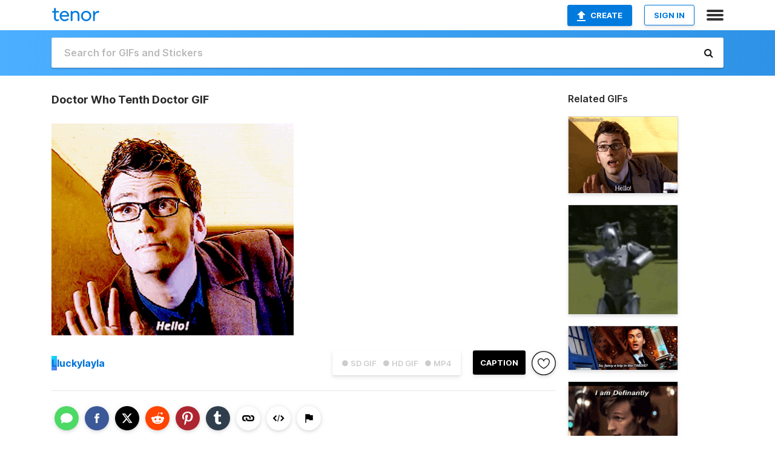

--- FILE ---
content_type: text/html; charset=utf-8
request_url: https://tenor.com/view/doctor-who-tenth-doctor-ten-hello-hi-gif-15454636
body_size: 32604
content:
<!DOCTYPE html>
<html lang="en" dir="ltr"><head><script id="data" type="text/x-cache" nonce="MGI2YjEwYjctYWYwMC00OWQyLWFhOGEtN2Q3OGY2NDRkYjM3">[base64]</script><title class="dynamic">Doctor Who Tenth Doctor GIF - Doctor Who Tenth Doctor Ten - Discover &amp; Share GIFs</title><link class="dynamic" rel="canonical" href="https://tenor.com/view/doctor-who-tenth-doctor-ten-hello-hi-gif-15454636"><meta class="dynamic" name="keywords" content="Doctor Who,Tenth Doctor,ten,hello,hi,eyeglasses,gif,animated gif,gifs,meme"><meta class="dynamic" name="description" content="The perfect Doctor Who Tenth Doctor Ten Animated GIF for your conversation. Discover and Share the best GIFs on Tenor."><meta class="dynamic" name="twitter:title" content="Doctor Who Tenth Doctor GIF - Doctor Who Tenth Doctor Ten - Discover &amp; Share GIFs"><meta class="dynamic" name="twitter:description" content="The perfect Doctor Who Tenth Doctor Ten Animated GIF for your conversation. Discover and Share the best GIFs on Tenor."><meta class="dynamic" name="twitter:site" content="@gifkeyboard"><meta class="dynamic" name="twitter:app:name:iphone" content="GIF Keyboard"><meta class="dynamic" name="twitter:app:name:ipad" content="GIF Keyboard"><meta class="dynamic" name="twitter:app:name:googleplay" content="GIF Keyboard"><meta class="dynamic" name="twitter:app:id:iphone" content="917932200"><meta class="dynamic" name="twitter:app:id:ipad" content="917932200"><meta class="dynamic" name="twitter:app:id:googleplay" content="com.riffsy.FBMGIFApp"><meta class="dynamic" property="al:ios:app_name" content="GIF Keyboard"><meta class="dynamic" property="al:ios:app_store_id" content="917932200"><meta class="dynamic" property="al:android:package" content="com.riffsy.FBMGIFApp"><meta class="dynamic" property="al:android:app_name" content="GIF Keyboard"><meta class="dynamic" property="fb:app_id" content="374882289330575"><meta class="dynamic" property="og:site_name" content="Tenor"><meta class="dynamic" property="og:title" content="Doctor Who Tenth Doctor GIF - Doctor Who Tenth Doctor Ten - Discover &amp; Share GIFs"><meta class="dynamic" name="apple-itunes-app" content="app-id=917932200,app-argument=https://tenor.com/view/doctor-who-tenth-doctor-ten-hello-hi-gif-15454636"><meta class="dynamic" name="twitter:app:url:iphone" content="riffsykeyboard://riff/13784158527800605954"><meta class="dynamic" name="twitter:app:url:ipad" content="riffsykeyboard://riff/13784158527800605954"><meta class="dynamic" name="twitter:app:url:googleplay" content="riffsy://gifs/13784158527800605954"><meta class="dynamic" property="al:ios:url" content="riffsykeyboard://riff/13784158527800605954"><meta class="dynamic" property="al:android:url" content="riffsy://gifs/13784158527800605954"><link class="dynamic" rel="alternate" href="ios-app://917932200/riffsykeyboard/riff/13784158527800605954"><link class="dynamic" rel="alternate" href="android-app://com.riffsy.FBMGIFApp/riffsy/gifs/13784158527800605954"><meta class="dynamic" name="twitter:image" content="https://media1.tenor.com/m/v0srJkE5_QIAAAAC/doctor-who-tenth-doctor.gif"><meta class="dynamic" name="twitter:card" content="player"><meta class="dynamic" name="twitter:player" content="undefined?playertype=card"><meta class="dynamic" name="twitter:player:width" content="498"><meta class="dynamic" name="twitter:player:height" content="435"><meta class="dynamic" name="twitter:player:stream" content="https://media.tenor.com/v0srJkE5_QIAAAPo/doctor-who-tenth-doctor.mp4"><meta class="dynamic" name="twitter:player:stream:content_type" content="video/mp4"><link class="dynamic" rel="alternate" type="application/json+oembed" title="GIF oEmbed Profile" href="https://tenor.com/oembed?url=https%3A%2F%2Ftenor.com%2Fview%2Fdoctor-who-tenth-doctor-ten-hello-hi-gif-15454636"><link class="dynamic" rel="alternate" type="text/xml+oembed" title="GIF oEmbed Profile" href="https://tenor.com/oembed?url=https%3A%2F%2Ftenor.com%2Fview%2Fdoctor-who-tenth-doctor-ten-hello-hi-gif-15454636&amp;format=xml"><link rel="image_src" href="https://media1.tenor.com/m/v0srJkE5_QIAAAAC/doctor-who-tenth-doctor.gif"><meta class="dynamic" property="og:url" content="https://media1.tenor.com/m/v0srJkE5_QIAAAAC/doctor-who-tenth-doctor.gif"><meta class="dynamic" property="og:description" content="Click to view the GIF"><meta class="dynamic" property="og:type" content="video.other"><meta class="dynamic" property="og:image" content="https://media1.tenor.com/m/v0srJkE5_QIAAAAC/doctor-who-tenth-doctor.gif"><meta class="dynamic" property="og:image:type" content="image/gif"><meta class="dynamic" property="og:image:width" content="498"><meta class="dynamic" property="og:image:height" content="435"><meta class="dynamic" property="og:video" content="https://media.tenor.com/v0srJkE5_QIAAAPo/doctor-who-tenth-doctor.mp4"><meta class="dynamic" property="og:video:secure_url" content="https://media.tenor.com/v0srJkE5_QIAAAPo/doctor-who-tenth-doctor.mp4"><meta class="dynamic" property="og:video:type" content="video/mp4"><meta class="dynamic" property="og:video:width" content="640"><meta class="dynamic" property="og:video:height" content="560"><meta class="dynamic" property="og:video" content="https://media.tenor.com/v0srJkE5_QIAAAPs/doctor-who-tenth-doctor.webm"><meta class="dynamic" property="og:video:secure_url" content="https://media.tenor.com/v0srJkE5_QIAAAPs/doctor-who-tenth-doctor.webm"><meta class="dynamic" property="og:video:type" content="video/webm"><meta class="dynamic" property="og:video:width" content="640"><meta class="dynamic" property="og:video:height" content="560"><script class="dynamic" type="application/ld+json">{"@context":"http:\u002F\u002Fschema.org","@type":"Article","author":"luckylayla","creator":"luckylayla","headline":"Doctor Who Tenth Doctor GIF - Doctor Who Tenth Doctor Ten - Discover & Share GIFs","name":"Doctor Who Tenth Doctor GIF - Doctor Who Tenth Doctor Ten - Discover & Share GIFs","url":"https:\u002F\u002Ftenor.com\u002Fview\u002Fdoctor-who-tenth-doctor-ten-hello-hi-gif-15454636","mainEntityOfPage":"https:\u002F\u002Ftenor.com\u002Fview\u002Fdoctor-who-tenth-doctor-ten-hello-hi-gif-15454636","keywords":"Doctor Who,Tenth Doctor,ten,hello,hi,eyeglasses,gif,animated gif,gifs,meme","dateModified":"2019-11-02T02:56:25.999Z","datePublished":"2019-11-02T02:56:25.999Z","publisher":{"@context":"http:\u002F\u002Fschema.org","@type":"Organization","name":"Tenor","logo":{"@type":"ImageObject","url":"https:\u002F\u002Ftenor.com\u002Fassets\u002Fimg\u002Ftenor-app-icon.png"},"sameAs":["https:\u002F\u002Ftwitter.com\u002Fgifkeyboard","https:\u002F\u002Fwww.facebook.com\u002Ftenorapp\u002F","https:\u002F\u002Fwww.linkedin.com\u002Fcompany\u002Ftenorinc\u002F"]},"image":{"@context":"http:\u002F\u002Fschema.org","@type":"ImageObject","author":"luckylayla","creator":"luckylayla","name":"Doctor Who Tenth Doctor GIF - Doctor Who Tenth Doctor Ten - Discover & Share GIFs","keywords":"Doctor Who,Tenth Doctor,ten,hello,hi,eyeglasses,gif,animated gif,gifs,meme","description":"The perfect Doctor Who Tenth Doctor Ten Animated GIF for your conversation. Discover and Share the best GIFs on Tenor.","url":"https:\u002F\u002Ftenor.com\u002Fview\u002Fdoctor-who-tenth-doctor-ten-hello-hi-gif-15454636","contentUrl":"https:\u002F\u002Fmedia1.tenor.com\u002Fm\u002Fv0srJkE5_QIAAAAC\u002Fdoctor-who-tenth-doctor.gif","thumbnailUrl":"https:\u002F\u002Fmedia.tenor.com\u002Fv0srJkE5_QIAAAAe\u002Fdoctor-who-tenth-doctor.png","width":498,"height":435,"dateCreated":"2019-11-02T02:56:25.999Z","uploadDate":"2019-11-02T02:56:25.999Z","representativeOfPage":true},"video":{"@context":"http:\u002F\u002Fschema.org","@type":"VideoObject","author":"luckylayla","creator":"luckylayla","name":"Doctor Who Tenth Doctor GIF - Doctor Who Tenth Doctor Ten - Discover & Share GIFs","keywords":"Doctor Who,Tenth Doctor,ten,hello,hi,eyeglasses,gif,animated gif,gifs,meme","description":"The perfect Doctor Who Tenth Doctor Ten Animated GIF for your conversation. Discover and Share the best GIFs on Tenor.","url":"https:\u002F\u002Ftenor.com\u002Fview\u002Fdoctor-who-tenth-doctor-ten-hello-hi-gif-15454636","contentUrl":"https:\u002F\u002Fmedia.tenor.com\u002Fv0srJkE5_QIAAAPo\u002Fdoctor-who-tenth-doctor.mp4","thumbnailUrl":"https:\u002F\u002Fmedia.tenor.com\u002Fv0srJkE5_QIAAAAe\u002Fdoctor-who-tenth-doctor.png","width":640,"height":560,"dateCreated":"2019-11-02T02:56:25.999Z","uploadDate":"2019-11-02T02:56:25.999Z","duration":"PT0M2S"}}</script><link rel="preconnect" href="https://www.googletagmanager.com"><link rel="preconnect" href="https://www.google-analytics.com"><link rel="dns-prefetch" href="//media.tenor.com"><link rel="preconnect" href="https://media.tenor.com"><link rel="stylesheet" type="text/css" href="/assets/dist/main.min.css?release=r20260113-1-master-c4169"><meta charset="UTF-8"><meta name="viewport" content="width=device-width, initial-scale=1"><link rel="manifest" href="/assets/manifest.json"><link rel="shortcut icon" type="image/png" href="/assets/img/favicon/favicon-16x16.png"><link rel="apple-touch-icon" sizes="57x57" href="/assets/img/favicon/apple-touch-icon-57x57.png"><link rel="apple-touch-icon" sizes="60x60" href="/assets/img/favicon/apple-touch-icon-60x60.png"><link rel="apple-touch-icon" sizes="72x72" href="/assets/img/favicon/apple-touch-icon-72x72.png"><link rel="icon" type="image/png" href="/assets/img/favicon/favicon-16x16.png" sizes="16x16"><link rel="icon" type="image/png" href="/assets/img/favicon/favicon-32x32.png" sizes="32x32"><link rel="search" type="application/opensearchdescription+xml" href="/opensearch.xml" title="Tenor"><link rel="alternate" hreflang="x-default" href="https://tenor.com/view/doctor-who-tenth-doctor-ten-hello-hi-gif-15454636"><link rel="alternate" hreflang="af" href="https://tenor.com/af/view/doctor-who-tenth-doctor-ten-hello-hi-gif-15454636"><link rel="alternate" hreflang="am" href="https://tenor.com/am/view/doctor-who-tenth-doctor-ten-hello-hi-gif-15454636"><link rel="alternate" hreflang="az" href="https://tenor.com/az/view/doctor-who-tenth-doctor-ten-hello-hi-gif-15454636"><link rel="alternate" hreflang="be" href="https://tenor.com/be/view/doctor-who-tenth-doctor-ten-hello-hi-gif-15454636"><link rel="alternate" hreflang="bg" href="https://tenor.com/bg/view/doctor-who-tenth-doctor-ten-hello-hi-gif-15454636"><link rel="alternate" hreflang="bn" href="https://tenor.com/bn/view/doctor-who-tenth-doctor-ten-hello-hi-gif-15454636"><link rel="alternate" hreflang="bs" href="https://tenor.com/bs/view/doctor-who-tenth-doctor-ten-hello-hi-gif-15454636"><link rel="alternate" hreflang="ca" href="https://tenor.com/ca/view/doctor-who-tenth-doctor-ten-hello-hi-gif-15454636"><link rel="alternate" hreflang="cs" href="https://tenor.com/cs/view/doctor-who-tenth-doctor-ten-hello-hi-gif-15454636"><link rel="alternate" hreflang="da" href="https://tenor.com/da/view/doctor-who-tenth-doctor-ten-hello-hi-gif-15454636"><link rel="alternate" hreflang="de" href="https://tenor.com/de/view/doctor-who-tenth-doctor-ten-hello-hi-gif-15454636"><link rel="alternate" hreflang="de-AT" href="https://tenor.com/de-AT/view/doctor-who-tenth-doctor-ten-hello-hi-gif-15454636"><link rel="alternate" hreflang="de-CH" href="https://tenor.com/de-CH/view/doctor-who-tenth-doctor-ten-hello-hi-gif-15454636"><link rel="alternate" hreflang="el" href="https://tenor.com/el/view/doctor-who-tenth-doctor-ten-hello-hi-gif-15454636"><link rel="alternate" hreflang="en-AU" href="https://tenor.com/en-AU/view/doctor-who-tenth-doctor-ten-hello-hi-gif-15454636"><link rel="alternate" hreflang="en-CA" href="https://tenor.com/en-CA/view/doctor-who-tenth-doctor-ten-hello-hi-gif-15454636"><link rel="alternate" hreflang="en-GB" href="https://tenor.com/en-GB/view/doctor-who-tenth-doctor-ten-hello-hi-gif-15454636"><link rel="alternate" hreflang="en-IE" href="https://tenor.com/en-IE/view/doctor-who-tenth-doctor-ten-hello-hi-gif-15454636"><link rel="alternate" hreflang="en-IN" href="https://tenor.com/en-IN/view/doctor-who-tenth-doctor-ten-hello-hi-gif-15454636"><link rel="alternate" hreflang="en-NZ" href="https://tenor.com/en-NZ/view/doctor-who-tenth-doctor-ten-hello-hi-gif-15454636"><link rel="alternate" hreflang="en-SG" href="https://tenor.com/en-SG/view/doctor-who-tenth-doctor-ten-hello-hi-gif-15454636"><link rel="alternate" hreflang="en-ZA" href="https://tenor.com/en-ZA/view/doctor-who-tenth-doctor-ten-hello-hi-gif-15454636"><link rel="alternate" hreflang="es" href="https://tenor.com/es/view/doctor-who-tenth-doctor-ten-hello-hi-gif-15454636"><link rel="alternate" hreflang="es-419" href="https://tenor.com/es-419/view/doctor-who-tenth-doctor-ten-hello-hi-gif-15454636"><link rel="alternate" hreflang="es-AR" href="https://tenor.com/es-AR/view/doctor-who-tenth-doctor-ten-hello-hi-gif-15454636"><link rel="alternate" hreflang="es-BO" href="https://tenor.com/es-BO/view/doctor-who-tenth-doctor-ten-hello-hi-gif-15454636"><link rel="alternate" hreflang="es-CL" href="https://tenor.com/es-CL/view/doctor-who-tenth-doctor-ten-hello-hi-gif-15454636"><link rel="alternate" hreflang="es-CO" href="https://tenor.com/es-CO/view/doctor-who-tenth-doctor-ten-hello-hi-gif-15454636"><link rel="alternate" hreflang="es-CR" href="https://tenor.com/es-CR/view/doctor-who-tenth-doctor-ten-hello-hi-gif-15454636"><link rel="alternate" hreflang="es-DO" href="https://tenor.com/es-DO/view/doctor-who-tenth-doctor-ten-hello-hi-gif-15454636"><link rel="alternate" hreflang="es-EC" href="https://tenor.com/es-EC/view/doctor-who-tenth-doctor-ten-hello-hi-gif-15454636"><link rel="alternate" hreflang="es-GT" href="https://tenor.com/es-GT/view/doctor-who-tenth-doctor-ten-hello-hi-gif-15454636"><link rel="alternate" hreflang="es-HN" href="https://tenor.com/es-HN/view/doctor-who-tenth-doctor-ten-hello-hi-gif-15454636"><link rel="alternate" hreflang="es-MX" href="https://tenor.com/es-MX/view/doctor-who-tenth-doctor-ten-hello-hi-gif-15454636"><link rel="alternate" hreflang="es-NI" href="https://tenor.com/es-NI/view/doctor-who-tenth-doctor-ten-hello-hi-gif-15454636"><link rel="alternate" hreflang="es-PA" href="https://tenor.com/es-PA/view/doctor-who-tenth-doctor-ten-hello-hi-gif-15454636"><link rel="alternate" hreflang="es-PE" href="https://tenor.com/es-PE/view/doctor-who-tenth-doctor-ten-hello-hi-gif-15454636"><link rel="alternate" hreflang="es-PR" href="https://tenor.com/es-PR/view/doctor-who-tenth-doctor-ten-hello-hi-gif-15454636"><link rel="alternate" hreflang="es-PY" href="https://tenor.com/es-PY/view/doctor-who-tenth-doctor-ten-hello-hi-gif-15454636"><link rel="alternate" hreflang="es-SV" href="https://tenor.com/es-SV/view/doctor-who-tenth-doctor-ten-hello-hi-gif-15454636"><link rel="alternate" hreflang="es-US" href="https://tenor.com/es-US/view/doctor-who-tenth-doctor-ten-hello-hi-gif-15454636"><link rel="alternate" hreflang="es-UY" href="https://tenor.com/es-UY/view/doctor-who-tenth-doctor-ten-hello-hi-gif-15454636"><link rel="alternate" hreflang="es-VE" href="https://tenor.com/es-VE/view/doctor-who-tenth-doctor-ten-hello-hi-gif-15454636"><link rel="alternate" hreflang="et" href="https://tenor.com/et/view/doctor-who-tenth-doctor-ten-hello-hi-gif-15454636"><link rel="alternate" hreflang="eu" href="https://tenor.com/eu/view/doctor-who-tenth-doctor-ten-hello-hi-gif-15454636"><link rel="alternate" hreflang="fi" href="https://tenor.com/fi/view/doctor-who-tenth-doctor-ten-hello-hi-gif-15454636"><link rel="alternate" hreflang="fil" href="https://tenor.com/fil/view/doctor-who-tenth-doctor-ten-hello-hi-gif-15454636"><link rel="alternate" hreflang="fr" href="https://tenor.com/fr/view/doctor-who-tenth-doctor-ten-hello-hi-gif-15454636"><link rel="alternate" hreflang="fr-CA" href="https://tenor.com/fr-CA/view/doctor-who-tenth-doctor-ten-hello-hi-gif-15454636"><link rel="alternate" hreflang="fr-CH" href="https://tenor.com/fr-CH/view/doctor-who-tenth-doctor-ten-hello-hi-gif-15454636"><link rel="alternate" hreflang="gl" href="https://tenor.com/gl/view/doctor-who-tenth-doctor-ten-hello-hi-gif-15454636"><link rel="alternate" hreflang="gu" href="https://tenor.com/gu/view/doctor-who-tenth-doctor-ten-hello-hi-gif-15454636"><link rel="alternate" hreflang="hi" href="https://tenor.com/hi/view/doctor-who-tenth-doctor-ten-hello-hi-gif-15454636"><link rel="alternate" hreflang="hr" href="https://tenor.com/hr/view/doctor-who-tenth-doctor-ten-hello-hi-gif-15454636"><link rel="alternate" hreflang="hu" href="https://tenor.com/hu/view/doctor-who-tenth-doctor-ten-hello-hi-gif-15454636"><link rel="alternate" hreflang="hy" href="https://tenor.com/hy/view/doctor-who-tenth-doctor-ten-hello-hi-gif-15454636"><link rel="alternate" hreflang="id" href="https://tenor.com/id/view/doctor-who-tenth-doctor-ten-hello-hi-gif-15454636"><link rel="alternate" hreflang="is" href="https://tenor.com/is/view/doctor-who-tenth-doctor-ten-hello-hi-gif-15454636"><link rel="alternate" hreflang="it" href="https://tenor.com/it/view/doctor-who-tenth-doctor-ten-hello-hi-gif-15454636"><link rel="alternate" hreflang="ja" href="https://tenor.com/ja/view/doctor-who-tenth-doctor-ten-hello-hi-gif-15454636"><link rel="alternate" hreflang="ka" href="https://tenor.com/ka/view/doctor-who-tenth-doctor-ten-hello-hi-gif-15454636"><link rel="alternate" hreflang="kk" href="https://tenor.com/kk/view/doctor-who-tenth-doctor-ten-hello-hi-gif-15454636"><link rel="alternate" hreflang="km" href="https://tenor.com/km/view/doctor-who-tenth-doctor-ten-hello-hi-gif-15454636"><link rel="alternate" hreflang="kn" href="https://tenor.com/kn/view/doctor-who-tenth-doctor-ten-hello-hi-gif-15454636"><link rel="alternate" hreflang="ko" href="https://tenor.com/ko/view/doctor-who-tenth-doctor-ten-hello-hi-gif-15454636"><link rel="alternate" hreflang="ky" href="https://tenor.com/ky/view/doctor-who-tenth-doctor-ten-hello-hi-gif-15454636"><link rel="alternate" hreflang="lo" href="https://tenor.com/lo/view/doctor-who-tenth-doctor-ten-hello-hi-gif-15454636"><link rel="alternate" hreflang="lt" href="https://tenor.com/lt/view/doctor-who-tenth-doctor-ten-hello-hi-gif-15454636"><link rel="alternate" hreflang="lv" href="https://tenor.com/lv/view/doctor-who-tenth-doctor-ten-hello-hi-gif-15454636"><link rel="alternate" hreflang="mk" href="https://tenor.com/mk/view/doctor-who-tenth-doctor-ten-hello-hi-gif-15454636"><link rel="alternate" hreflang="ml" href="https://tenor.com/ml/view/doctor-who-tenth-doctor-ten-hello-hi-gif-15454636"><link rel="alternate" hreflang="mn" href="https://tenor.com/mn/view/doctor-who-tenth-doctor-ten-hello-hi-gif-15454636"><link rel="alternate" hreflang="mo" href="https://tenor.com/mo/view/doctor-who-tenth-doctor-ten-hello-hi-gif-15454636"><link rel="alternate" hreflang="mr" href="https://tenor.com/mr/view/doctor-who-tenth-doctor-ten-hello-hi-gif-15454636"><link rel="alternate" hreflang="ms" href="https://tenor.com/ms/view/doctor-who-tenth-doctor-ten-hello-hi-gif-15454636"><link rel="alternate" hreflang="my" href="https://tenor.com/my/view/doctor-who-tenth-doctor-ten-hello-hi-gif-15454636"><link rel="alternate" hreflang="ne" href="https://tenor.com/ne/view/doctor-who-tenth-doctor-ten-hello-hi-gif-15454636"><link rel="alternate" hreflang="nl" href="https://tenor.com/nl/view/doctor-who-tenth-doctor-ten-hello-hi-gif-15454636"><link rel="alternate" hreflang="no" href="https://tenor.com/no/view/doctor-who-tenth-doctor-ten-hello-hi-gif-15454636"><link rel="alternate" hreflang="pa" href="https://tenor.com/pa/view/doctor-who-tenth-doctor-ten-hello-hi-gif-15454636"><link rel="alternate" hreflang="pl" href="https://tenor.com/pl/view/doctor-who-tenth-doctor-ten-hello-hi-gif-15454636"><link rel="alternate" hreflang="pt" href="https://tenor.com/pt/view/doctor-who-tenth-doctor-ten-hello-hi-gif-15454636"><link rel="alternate" hreflang="pt-BR" href="https://tenor.com/pt-BR/view/doctor-who-tenth-doctor-ten-hello-hi-gif-15454636"><link rel="alternate" hreflang="pt-PT" href="https://tenor.com/pt-PT/view/doctor-who-tenth-doctor-ten-hello-hi-gif-15454636"><link rel="alternate" hreflang="ro" href="https://tenor.com/ro/view/doctor-who-tenth-doctor-ten-hello-hi-gif-15454636"><link rel="alternate" hreflang="ru" href="https://tenor.com/ru/view/doctor-who-tenth-doctor-ten-hello-hi-gif-15454636"><link rel="alternate" hreflang="si" href="https://tenor.com/si/view/doctor-who-tenth-doctor-ten-hello-hi-gif-15454636"><link rel="alternate" hreflang="sk" href="https://tenor.com/sk/view/doctor-who-tenth-doctor-ten-hello-hi-gif-15454636"><link rel="alternate" hreflang="sl" href="https://tenor.com/sl/view/doctor-who-tenth-doctor-ten-hello-hi-gif-15454636"><link rel="alternate" hreflang="sq" href="https://tenor.com/sq/view/doctor-who-tenth-doctor-ten-hello-hi-gif-15454636"><link rel="alternate" hreflang="sr" href="https://tenor.com/sr/view/doctor-who-tenth-doctor-ten-hello-hi-gif-15454636"><link rel="alternate" hreflang="sr-Latn" href="https://tenor.com/sr-Latn/view/doctor-who-tenth-doctor-ten-hello-hi-gif-15454636"><link rel="alternate" hreflang="sv" href="https://tenor.com/sv/view/doctor-who-tenth-doctor-ten-hello-hi-gif-15454636"><link rel="alternate" hreflang="sw" href="https://tenor.com/sw/view/doctor-who-tenth-doctor-ten-hello-hi-gif-15454636"><link rel="alternate" hreflang="ta" href="https://tenor.com/ta/view/doctor-who-tenth-doctor-ten-hello-hi-gif-15454636"><link rel="alternate" hreflang="te" href="https://tenor.com/te/view/doctor-who-tenth-doctor-ten-hello-hi-gif-15454636"><link rel="alternate" hreflang="th" href="https://tenor.com/th/view/doctor-who-tenth-doctor-ten-hello-hi-gif-15454636"><link rel="alternate" hreflang="tl" href="https://tenor.com/tl/view/doctor-who-tenth-doctor-ten-hello-hi-gif-15454636"><link rel="alternate" hreflang="tr" href="https://tenor.com/tr/view/doctor-who-tenth-doctor-ten-hello-hi-gif-15454636"><link rel="alternate" hreflang="uk" href="https://tenor.com/uk/view/doctor-who-tenth-doctor-ten-hello-hi-gif-15454636"><link rel="alternate" hreflang="uz" href="https://tenor.com/uz/view/doctor-who-tenth-doctor-ten-hello-hi-gif-15454636"><link rel="alternate" hreflang="vi" href="https://tenor.com/vi/view/doctor-who-tenth-doctor-ten-hello-hi-gif-15454636"><link rel="alternate" hreflang="zh-CN" href="https://tenor.com/zh-CN/view/doctor-who-tenth-doctor-ten-hello-hi-gif-15454636"><link rel="alternate" hreflang="zh-HK" href="https://tenor.com/zh-HK/view/doctor-who-tenth-doctor-ten-hello-hi-gif-15454636"><link rel="alternate" hreflang="zh-TW" href="https://tenor.com/zh-TW/view/doctor-who-tenth-doctor-ten-hello-hi-gif-15454636"><link rel="alternate" hreflang="zu" href="https://tenor.com/zu/view/doctor-who-tenth-doctor-ten-hello-hi-gif-15454636"></head><body><script async type="text/javascript" src="/assets/dist/main.min.js?release=r20260113-1-master-c4169" fetchpriority="high"></script><div id="root"><div class="BaseApp"><div class="Banner TOSBanner hidden"><div class="container"><span class="iconfont-remove" aria-hidden="true"></span>We&#039;ve updated our <span class="linkElements"><a href="/legal-terms" rel="noopener">Terms of Service</a> and <a href="https://policies.google.com/privacy?hl=en" rel="noopener">Privacy Policy</a></span>. By continuing you agree to Tenor&#039;s <span class="linkElements"><a href="/legal-terms" rel="noopener">Terms of Service</a> and <a href="https://policies.google.com/privacy?hl=en" rel="noopener">Privacy Policy</a></span>.</div></div><div class="Banner LanguageBanner hidden"><div class="container"><span class="iconfont-remove" aria-hidden="true"></span><div>Tenor.com has been translated based on your browser&#039;s language setting. If you want to change the language, click <span class="linkElements"><button>here</button></span>.</div></div></div><nav class="NavBar"><div class="container"><span itemscope itemtype="http://schema.org/Organization"><a class="navbar-brand" itemProp="url" href="/"><img src="/assets/img/tenor-logo.svg" width="80" height="22" alt="Tenor logo" itemprop="logo"></a></span><div class="nav-buttons"><div class="account-buttons"><a class="button upload-button" href="/gif-maker?utm_source=nav-bar&amp;utm_medium=internal&amp;utm_campaign=gif-maker-entrypoints"><img src="/assets/icons/upload-icon.svg" width="14" height="17" alt="Upload icon">Create</a><button class="white-button">SIGN IN</button></div><span class=" ToggleMenu"><span class="menu-button navicon-button x ToggleMenu-button"><div class="navicon"></div></span><div class="animated NavMenu"><div class="section"><div class="header">Products</div><ul><li><a href="https://apps.apple.com/app/apple-store/id917932200?pt=39040802&amp;ct=NavGifKeyboard&amp;mt=8" rel="noopener">GIF Keyboard</a></li><li><a href="https://play.google.com/store/apps/details?id=com.riffsy.FBMGIFApp" rel="noopener">Android</a></li><li><a href="/contentpartners">Content Partners</a></li></ul></div><div class="section"><div class="header">Explore</div><ul><li><button>Language</button></li><li><a href="/reactions">Reaction GIFs</a></li><li><a href="/explore">Explore GIFs</a></li></ul></div><div class="section"><div class="header">Company</div><ul><li><a href="/press">Press</a></li><li><a href="https://blog.tenor.com/" rel="noopener">Blog</a></li><li><a href="https://support.google.com/tenor" rel="noopener">FAQ</a></li><li><a href="/legal-terms">Terms and Privacy</a></li><li><a href="/assets/dist/licenses.txt" rel="noopener">Website Licenses</a></li><li><a href="https://support.google.com/tenor/gethelp?hl=en" rel="noopener">Contact Us</a></li></ul></div><div class="section"><div class="header">API</div><ul><li><a href="/gifapi" rel="noopener">Tenor GIF API</a></li><li><a href="https://developers.google.com/tenor/guides/endpoints" rel="noopener">GIF API Documentation</a></li><li><a href="/gifapi/unity-ar-gif-sdk" rel="noopener">Unity AR SDK</a></li></ul></div></div></span></div></div></nav><div class="TopBarComponent TopSearchBar"><div class="TopBar"><div class="container"><a class="navbar-brand" itemProp="url" href="/"><img src="/assets/img/tenor-logo-white.svg" width="80" height="22" alt="Tenor logo" itemprop="logo"></a><div class="search-bar-wrapper"><form class="SearchBar"><input name="q" value="" placeholder="Search for GIFs and Stickers" autocomplete="off"><span class="iconfont-search" aria-hidden="true"></span></form></div></div></div></div><div class="GifPage container page"><!--!--><div class="main-container"><h1 style="margin-bottom:30px;">Doctor Who Tenth Doctor GIF</h1><div class="single-view-container" itemscope itemtype="http://schema.org/Article"><meta itemprop="url" content="https://tenor.com/view/doctor-who-tenth-doctor-ten-hello-hi-gif-15454636"><meta itemprop="mainEntityOfPage" content="https://tenor.com/view/doctor-who-tenth-doctor-ten-hello-hi-gif-15454636"><meta itemprop="keywords" content="Doctor Who,Tenth Doctor,ten,hello,hi,eyeglasses,gif,animated gif,gifs,meme"><meta itemprop="dateModified" content="2019-11-02T02:56:25.999Z"><meta itemprop="datePublished" content="2019-11-02T02:56:25.999Z"><meta itemprop="author" content="luckylayla"><meta itemprop="creator" content="luckylayla"><meta itemprop="headline" content="Doctor Who Tenth Doctor GIF - Doctor Who Tenth Doctor Ten - Discover &amp; Share GIFs"><meta itemprop="name" content="Doctor Who Tenth Doctor GIF - Doctor Who Tenth Doctor Ten - Discover &amp; Share GIFs"><span class="hide" itemprop="publisher" itemscope itemtype="http://schema.org/Organization"><meta itemprop="name" content="Tenor"><meta itemprop="logo" content="https://tenor.com/assets/img/tenor-app-icon.png"></span><div><div id="single-gif-container"><div itemprop="image" itemscope itemtype="http://schema.org/ImageObject"><meta itemprop="keywords" content="Doctor Who,Tenth Doctor,ten,hello,hi,eyeglasses,gif,animated gif,gifs,meme"><meta itemprop="dateCreated" content="2019-11-02T02:56:25.999Z"><meta itemprop="uploadDate" content="2019-11-02T02:56:25.999Z"><meta itemprop="author" content="luckylayla"><meta itemprop="creator" content="luckylayla"><meta itemprop="embedUrl"><meta itemprop="representativeOfPage" content="true"><meta itemprop="url" content="https://tenor.com/view/doctor-who-tenth-doctor-ten-hello-hi-gif-15454636"><meta itemprop="duration" content="PT0M2S"><meta itemprop="contentUrl" content="https://media1.tenor.com/m/v0srJkE5_QIAAAAC/doctor-who-tenth-doctor.gif"><meta itemprop="width" content="498"><meta itemprop="height" content="435"><div class="Gif" style="width:400px;height:350px;"><img src="https://media1.tenor.com/m/v0srJkE5_QIAAAAd/doctor-who-tenth-doctor.gif" width="400" height="350" alt="a man wearing glasses and a brown jacket says hello" style="max-width:400px;min-height:;" fetchpriority="high"></div></div></div></div></div><div class="gif-details-container"><div class="gif-actions"><div class="extra-controls"><div class="QualityToggle"><button class="" disabled> ● SD GIF </button><button class="" disabled> ● HD GIF </button><button class="" disabled> ● MP4 </button></div><a class="caption-gif-button" href="/gif-maker?caption_item_id=13784158527800605954&amp;utm_source=gif-caption&amp;utm_medium=internal&amp;utm_campaign=gif-maker-entrypoints">CAPTION</a><span class="GifFavButton FavButton" aria-hidden="true"></span></div><div class="profile-info"><a rel="author" href="/users/luckylayla"><div class="ProfileImage" style="background-image:linear-gradient(135deg, #00edff, #5f6af5);">L</div></a><a class="author-username" rel="author" href="/users/luckylayla">luckylayla</a><span></span></div></div><div class="gif-details share-buttons"><a class="ShareIcon" href="https://apps.apple.com/app/apple-store/id917932200?pt=39040802&amp;ct=iMessageItemView&amp;mt=8" rel="noopener"><div class="Tooltip"><span class="content">Share to iMessage.</span></div><img src="/assets/img/icons/imessage.svg" alt="iMessage icon"></a><a class="ShareIcon" href="https://www.facebook.com/sharer/sharer.php?u=https%3A%2F%2Ftenor.com%2Fview%2Fdoctor-who-tenth-doctor-ten-hello-hi-gif-15454636%3Futm_source%3Dshare-button%26utm_medium%3DSocial%26utm_content%3Dfacebook" rel="noopener"><div class="Tooltip"><span class="content">Share to Facebook.</span></div><img src="/assets/img/icons/facebook.svg" alt="Facebook icon"></a><a class="ShareIcon" href="https://twitter.com/share?url=https%3A%2F%2Ftenor.com%2Fview%2Fdoctor-who-tenth-doctor-ten-hello-hi-gif-15454636%3Futm_source%3Dshare-button%26utm_medium%3DSocial%26utm_content%3Dtwitter&amp;via=gifkeyboard&amp;hashtags=Doctor Who,Tenth Doctor,ten" rel="noopener"><div class="Tooltip"><span class="content">Share to Twitter.</span></div><img src="/assets/img/icons/twitter.svg" alt="Twitter icon"></a><a class="ShareIcon" href="https://www.reddit.com/submit?url=https%3A%2F%2Ftenor.com%2Fview%2Fdoctor-who-tenth-doctor-ten-hello-hi-gif-15454636%3Futm_source%3Dshare-button%26utm_medium%3DSocial%26utm_content%3Dreddit&amp;title=Doctor%20Who%20Tenth%20Doctor%20GIF%20-%20Doctor%20Who%20Tenth%20Doctor%20Ten%20-%20Discover%20%26%20Share%20GIFs" rel="noopener"><div class="Tooltip"><span class="content">Share to Reddit.</span></div><img src="/assets/img/icons/reddit.svg" alt="Reddit icon"></a><a class="ShareIcon" href="https://pinterest.com/pin/create/bookmarklet/?media=https%3A%2F%2Fmedia1.tenor.com%2Fm%2Fv0srJkE5_QIAAAAC%2Fdoctor-who-tenth-doctor.gif&amp;url=https%3A%2F%2Ftenor.com%2Fview%2Fdoctor-who-tenth-doctor-ten-hello-hi-gif-15454636%3Futm_source%3Dshare-button%26utm_medium%3DSocial%26utm_content%3Dpinterest&amp;is_video=false&amp;description=Doctor%20Who%20Tenth%20Doctor%20GIF%20-%20Doctor%20Who%20Tenth%20Doctor%20Ten%20-%20Discover%20%26%20Share%20GIFs" rel="noopener"><div class="Tooltip"><span class="content">Share to Pinterest.</span></div><img src="/assets/img/icons/pinterest.svg" alt="Pinterest icon"></a><a class="ShareIcon" href="https://www.tumblr.com/share?v=3&amp;u=https%3A%2F%2Ftenor.com%2Fview%2Fdoctor-who-tenth-doctor-ten-hello-hi-gif-15454636%3Futm_source%3Dshare-button%26utm_medium%3DSocial%26utm_content%3Dtumblr&amp;t=Doctor%20Who%20Tenth%20Doctor%20GIF%20-%20Doctor%20Who%20Tenth%20Doctor%20Ten%20-%20Discover%20%26%20Share%20GIFs&amp;tags=Doctor Who,Tenth Doctor,ten" rel="noopener"><div class="Tooltip"><span class="content">Share to Tumblr.</span></div><img src="/assets/img/icons/tumblr.svg" alt="Tumblr icon"></a><span class="ShareIcon"><div class="Tooltip"><span class="content">Copy link to clipboard.</span></div><img src="/assets/img/icons/link.svg" alt="link icon" data-clipboard-text="https://tenor.com/bc0Cu.gif"></span><span class="ShareIcon"><div class="Tooltip"><span class="content">Copy embed to clipboard.</span></div><img src="/assets/img/icons/embed.svg" alt="embed icon" data-clipboard-text="&lt;div class=&quot;tenor-gif-embed&quot; data-postid=&quot;15454636&quot; data-share-method=&quot;host&quot; data-aspect-ratio=&quot;1.14286&quot; data-width=&quot;100%&quot;&gt;&lt;a href=&quot;https://tenor.com/view/doctor-who-tenth-doctor-ten-hello-hi-gif-15454636&quot;&gt;Doctor Who Tenth Doctor GIF&lt;/a&gt;from &lt;a href=&quot;https://tenor.com/search/doctor+who-gifs&quot;&gt;Doctor Who GIFs&lt;/a&gt;&lt;/div&gt; &lt;script type=&quot;text/javascript&quot; async src=&quot;https://tenor.com/embed.js&quot;&gt;&lt;/script&gt;"></span><span class="FlagIcon"><div class="Tooltip"><span class="content">Report</span></div><img src="/assets/img/icons/flag.svg" alt="flag icon"></span></div><ul class="tag-list" style="width:100%;"><li><a href="/search/doctor-who-gifs"><div class="RelatedTag" style="background-color:#B38BA6;">Doctor Who</div></a></li><li><a href="/search/tenth-doctor-gifs"><div class="RelatedTag" style="background-color:#A68BB3;">Tenth Doctor</div></a></li><li><a href="/search/ten-gifs"><div class="RelatedTag" style="background-color:#B3B38B;">ten</div></a></li><li><a href="/search/hello-gifs"><div class="RelatedTag" style="background-color:#A68BB3;">hello</div></a></li><li><a href="/search/hi-gifs"><div class="RelatedTag" style="background-color:#B3B38B;">hi</div></a></li><li><a href="/search/eyeglasses-gifs"><div class="RelatedTag" style="background-color:#988BB3;">eyeglasses</div></a></li></ul><div class="gif-details embed" style="display:block;"><h3>Share URL</h3><div class="Copybox share"><!--!--><input type="text" readonly data-clipboard-text="https://tenor.com/view/doctor-who-tenth-doctor-ten-hello-hi-gif-15454636" value="https://tenor.com/view/doctor-who-tenth-doctor-ten-hello-hi-gif-15454636"></div><br><br><h3>Embed</h3><div class="Copybox embed"><!--!--><input type="text" readonly data-clipboard-text="&lt;div class=&quot;tenor-gif-embed&quot; data-postid=&quot;15454636&quot; data-share-method=&quot;host&quot; data-aspect-ratio=&quot;1.14286&quot; data-width=&quot;100%&quot;&gt;&lt;a href=&quot;https://tenor.com/view/doctor-who-tenth-doctor-ten-hello-hi-gif-15454636&quot;&gt;Doctor Who Tenth Doctor GIF&lt;/a&gt;from &lt;a href=&quot;https://tenor.com/search/doctor+who-gifs&quot;&gt;Doctor Who GIFs&lt;/a&gt;&lt;/div&gt; &lt;script type=&quot;text/javascript&quot; async src=&quot;https://tenor.com/embed.js&quot;&gt;&lt;/script&gt;" value="&lt;div class=&quot;tenor-gif-embed&quot; data-postid=&quot;15454636&quot; data-share-method=&quot;host&quot; data-aspect-ratio=&quot;1.14286&quot; data-width=&quot;100%&quot;&gt;&lt;a href=&quot;https://tenor.com/view/doctor-who-tenth-doctor-ten-hello-hi-gif-15454636&quot;&gt;Doctor Who Tenth Doctor GIF&lt;/a&gt;from &lt;a href=&quot;https://tenor.com/search/doctor+who-gifs&quot;&gt;Doctor Who GIFs&lt;/a&gt;&lt;/div&gt; &lt;script type=&quot;text/javascript&quot; async src=&quot;https://tenor.com/embed.js&quot;&gt;&lt;/script&gt;"></div></div><div class="gif-details non-mobile-only"><h3>Details</h3><dl><dd>Content Description: a man wearing glasses and a brown jacket says hello</dd><dd>File Size: 2222KB</dd><dd>Duration: 1.800 sec</dd><dd>Dimensions: 498x435</dd><dd>Created: 11/2/2019, 2:56:25 AM</dd></dl></div></div></div><div class="RelatedGifsContainer"><h3>Related GIFs</h3><div class="UniversalGifList" data-columns="1" style="height:1063.7272727272727px;"><div class="column"><figure class="UniversalGifListItem clickable" data-index="0" data-width="220" data-height="154" style="top:0px;"><a href="/view/doctor-who-david-tennant-hello-wave-hand-gif-7647647129121427466"><div class="Gif"><picture><source type="video/mp4" srcset="https://media.tenor.com/aiHmi4LRkAoAAAP1/doctor-who-david-tennant.mp4 320w"><source media="(max-width:840px)" type="image/webp" srcset="https://media.tenor.com/aiHmi4LRkAoAAAA1/doctor-who-david-tennant.webp 200w"><img src="https://media.tenor.com/aiHmi4LRkAoAAAAM/doctor-who-david-tennant.gif" width="180" height="126.00000000000001" alt="a man wearing glasses says hello in a gif" loading="lazy"></picture></div><div class="overlay"></div></a><div class="actions"><span class="GifFavButton FavButton" aria-hidden="true"></span></div><figcaption class="tags"><ul><li><a href="/search/doctor-who-gifs">#doctor-who</a></li><li><a href="/search/david-tennant-gifs">#David-tennant</a></li><li><a href="/search/hello-gifs">#hello</a></li></ul></figcaption><!--!--></figure><figure class="UniversalGifListItem clickable" data-index="1" data-width="220" data-height="220" style="top:146px;"><a href="/view/cyberman-gtor-gif-23498184"><div class="Gif"><picture><source type="video/mp4" srcset="https://media.tenor.com/lgw2PQCILMYAAAP1/cyberman-gtor.mp4 320w"><source media="(max-width:840px)" type="image/webp" srcset="https://media.tenor.com/lgw2PQCILMYAAAA1/cyberman-gtor.webp 200w"><img src="https://media.tenor.com/lgw2PQCILMYAAAAM/cyberman-gtor.gif" width="180" height="180" alt="a robot is standing on a grassy field with his arms outstretched" loading="lazy"></picture></div><div class="overlay"></div></a><div class="actions"><span class="GifFavButton FavButton" aria-hidden="true"></span></div><figcaption class="tags"><ul><li><a href="/search/cyberman-gifs">#cyberman</a></li><li><a href="/search/gtor-gifs">#gtor</a></li></ul></figcaption><!--!--></figure><figure class="UniversalGifListItem clickable" data-index="2" data-width="220" data-height="88" style="top:346px;"><a href="/view/tardis-trip-tenth-doctor-doctor-who-gif-26027276"><div class="Gif"><picture><source type="video/mp4" srcset="https://media.tenor.com/pBvORTnfgZ4AAAP1/tardis-trip.mp4 320w"><source media="(max-width:840px)" type="image/webp" srcset="https://media.tenor.com/pBvORTnfgZ4AAAA1/tardis-trip.webp 200w"><img src="https://media.tenor.com/pBvORTnfgZ4AAAAM/tardis-trip.gif" width="180" height="72" alt="a man in a suit and tie is saying so fancy a trip in the tardis ?" loading="lazy"></picture></div><div class="overlay"></div></a><div class="actions"><span class="GifFavButton FavButton" aria-hidden="true"></span></div><figcaption class="tags"><ul><li><a href="/search/tardis-gifs">#tardis</a></li><li><a href="/search/trip-gifs">#trip</a></li><li><a href="/search/tenth-doctor-gifs">#Tenth-Doctor</a></li></ul></figcaption><!--!--></figure><figure class="UniversalGifListItem clickable" data-index="3" data-width="220" data-height="146" style="top:438px;"><a href="/view/doctor-who-mad-man-box-doctor-gif-25391585"><div class="Gif"><picture><source type="video/mp4" srcset="https://media.tenor.com/QopvgCCvHuAAAAP1/doctor-who-mad.mp4 258w"><source media="(max-width:840px)" type="image/webp" srcset="https://media.tenor.com/QopvgCCvHuAAAAA1/doctor-who-mad.webp 200w"><img src="https://media.tenor.com/QopvgCCvHuAAAAAM/doctor-who-mad.gif" width="180" height="119.45454545454547" alt="a man in a suit says i am defiantly a mad man with a box" loading="lazy"></picture></div><div class="overlay"></div></a><div class="actions"><span class="GifFavButton FavButton" aria-hidden="true"></span></div><figcaption class="tags"><ul><li><a href="/search/doctor-who-gifs">#Doctor-Who</a></li><li><a href="/search/mad-gifs">#mad</a></li><li><a href="/search/man-gifs">#man</a></li><li><a href="/search/box-gifs">#box</a></li></ul></figcaption><!--!--></figure><figure class="UniversalGifListItem clickable" data-index="4" data-width="220" data-height="124" style="top:577.4545454545455px;"><a href="/view/david-tennant-bingle-bongle-dingle-dangle-yickity-do-yickity-da-ping-pong-gif-12583062133741823213"><div class="Gif"><picture><source type="video/mp4" srcset="https://media.tenor.com/rqAEV7xZpO0AAAP1/david-tennant-bingle-bongle.mp4 320w"><source media="(max-width:840px)" type="image/webp" srcset="https://media.tenor.com/rqAEV7xZpO0AAAA1/david-tennant-bingle-bongle.webp 200w"><img src="https://media.tenor.com/rqAEV7xZpO0AAAAM/david-tennant-bingle-bongle.gif" width="180" height="101.45454545454547" alt="a man in a suit and tie is saying bingle bongle dingle dangle ." loading="lazy"></picture></div><div class="overlay"></div></a><div class="actions"><span class="GifFavButton FavButton" aria-hidden="true"></span></div><figcaption class="tags"><ul><li><a href="/search/david-tennant-gifs">#david-tennant</a></li><li><a href="/search/bingle-bongle-gifs">#bingle-bongle</a></li></ul></figcaption><!--!--></figure><figure class="UniversalGifListItem clickable" data-index="5" data-width="165" data-height="165" style="top:698.909090909091px;"><a href="/view/silly-silly-world-world-codymoc-paradise-gif-3196237468209912809"><div class="Gif"><picture><source type="video/mp4" srcset="https://media.tenor.com/LFtRCv5yG-kAAAP1/silly-silly-world.mp4 320w"><source type="image/webp" srcset="https://media.tenor.com/LFtRCv5yG-kAAAA1/silly-silly-world.webp 200w"><img src="https://media.tenor.com/LFtRCv5yG-kAAAAM/silly-silly-world.gif" width="180" height="180" alt="derek in silly world smp 4 with a robot in the background" loading="lazy"></picture></div><div class="overlay"></div></a><div class="actions"><span class="GifFavButton FavButton" aria-hidden="true"></span></div><figcaption class="tags"><ul><li><a href="/search/silly-gifs">#silly</a></li><li><a href="/search/silly-world-gifs">#silly-world</a></li><li><a href="/search/world-gifs">#world</a></li><li><a href="/search/codymoc-gifs">#codymoc</a></li></ul></figcaption><!--!--></figure><figure class="UniversalGifListItem clickable" data-index="6" data-width="220" data-height="177" style="top:898.909090909091px;"><a href="/view/way-to-go-thumbs-up-nice-well-done-approve-gif-17201937"><div class="Gif"><picture><source type="video/mp4" srcset="https://media.tenor.com/JdOhknjO1acAAAP1/way-to-go-thumbs-up.mp4 320w"><source media="(max-width:840px)" type="image/webp" srcset="https://media.tenor.com/JdOhknjO1acAAAA1/way-to-go-thumbs-up.webp 200w"><img src="https://media.tenor.com/JdOhknjO1acAAAAM/way-to-go-thumbs-up.gif" width="180" height="144.8181818181818" alt="a man in a suit and bow tie is standing in a dark room with a torch in the background" loading="lazy"></picture></div><div class="overlay"></div></a><div class="actions"><span class="GifFavButton FavButton" aria-hidden="true"></span></div><figcaption class="tags"><ul><li><a href="/search/way-to-go-gifs">#Way-To-Go</a></li><li><a href="/search/thumbs-up-gifs">#Thumbs-Up</a></li><li><a href="/search/nice-gifs">#Nice</a></li></ul></figcaption><!--!--></figure></div><script type="text/javascript" nonce="MGI2YjEwYjctYWYwMC00OWQyLWFhOGEtN2Q3OGY2NDRkYjM3">/*! licenses are at licenses.txt*//*
 * ATTENTION: An "eval-source-map" devtool has been used.
 * This devtool is neither made for production nor for readable output files.
 * It uses "eval()" calls to create a separate source file with attached SourceMaps in the browser devtools.
 * If you are trying to read the output file, select a different devtool (https://webpack.js.org/configuration/devtool/)
 * or disable the default devtool with "devtool: false".
 * If you are looking for production-ready output files, see mode: "production" (https://webpack.js.org/configuration/mode/).
 */
/******/ (() => { // webpackBootstrap
/******/ 	"use strict";
/******/ 	var __webpack_modules__ = ({

/***/ "./src/public/common/util/isMobile.ts":
/*!********************************************!*\
  !*** ./src/public/common/util/isMobile.ts ***!
  \********************************************/
/***/ ((__unused_webpack_module, __webpack_exports__, __webpack_require__) => {

eval("{__webpack_require__.r(__webpack_exports__);\n/* harmony export */ __webpack_require__.d(__webpack_exports__, {\n/* harmony export */   iOS: () => (/* binding */ iOS),\n/* harmony export */   isChrome: () => (/* binding */ isChrome),\n/* harmony export */   isMobile: () => (/* binding */ isMobile)\n/* harmony export */ });\nlet _isMobile = false;\nlet _iOS = false;\nlet _chrome = false;\nfunction setIsMobile() {\n  if (true) {\n    _isMobile = window.innerWidth <= 840;\n    _iOS = /iphone|ipod|ipad/i.test(window.navigator.userAgent) && !window.MSStream;\n    _chrome = /Chrome/.test(window.navigator.userAgent);\n  }\n}\nif (true) {\n  window.addEventListener('resize', function () {\n    setIsMobile();\n  });\n  setIsMobile();\n}\nfunction isMobile() {\n  return _isMobile;\n}\nfunction iOS() {\n  return _iOS;\n}\nfunction isChrome() {\n  return _chrome;\n}//# sourceURL=[module]\n//# sourceMappingURL=[data-uri]\n//# sourceURL=webpack-internal:///./src/public/common/util/isMobile.ts\n\n}");

/***/ }),

/***/ "./src/public/common/util/isStatic.ts":
/*!********************************************!*\
  !*** ./src/public/common/util/isStatic.ts ***!
  \********************************************/
/***/ ((__unused_webpack_module, __webpack_exports__, __webpack_require__) => {

eval("{__webpack_require__.r(__webpack_exports__);\n/* harmony export */ __webpack_require__.d(__webpack_exports__, {\n/* harmony export */   isStatic: () => (/* binding */ isStatic)\n/* harmony export */ });\nfunction isStatic(gif) {\n  return gif.flags?.includes('static') || false;\n}//# sourceURL=[module]\n//# sourceMappingURL=[data-uri]\n//# sourceURL=webpack-internal:///./src/public/common/util/isStatic.ts\n\n}");

/***/ }),

/***/ "./src/public/common/util/isStaticImage.ts":
/*!*************************************************!*\
  !*** ./src/public/common/util/isStaticImage.ts ***!
  \*************************************************/
/***/ ((__unused_webpack_module, __webpack_exports__, __webpack_require__) => {

eval("{__webpack_require__.r(__webpack_exports__);\n/* harmony export */ __webpack_require__.d(__webpack_exports__, {\n/* harmony export */   isStaticImage: () => (/* binding */ isStaticImage)\n/* harmony export */ });\n/* harmony import */ var _isStatic__WEBPACK_IMPORTED_MODULE_0__ = __webpack_require__(/*! ./isStatic */ \"./src/public/common/util/isStatic.ts\");\n/* harmony import */ var _isSticker__WEBPACK_IMPORTED_MODULE_1__ = __webpack_require__(/*! ./isSticker */ \"./src/public/common/util/isSticker.ts\");\n\n\nfunction isStaticImage(gif) {\n  return (0,_isStatic__WEBPACK_IMPORTED_MODULE_0__.isStatic)(gif) && !(0,_isSticker__WEBPACK_IMPORTED_MODULE_1__.isSticker)(gif);\n}//# sourceURL=[module]\n//# sourceMappingURL=[data-uri]\n//# sourceURL=webpack-internal:///./src/public/common/util/isStaticImage.ts\n\n}");

/***/ }),

/***/ "./src/public/common/util/isSticker.ts":
/*!*********************************************!*\
  !*** ./src/public/common/util/isSticker.ts ***!
  \*********************************************/
/***/ ((__unused_webpack_module, __webpack_exports__, __webpack_require__) => {

eval("{__webpack_require__.r(__webpack_exports__);\n/* harmony export */ __webpack_require__.d(__webpack_exports__, {\n/* harmony export */   isSticker: () => (/* binding */ isSticker)\n/* harmony export */ });\n// NB isSticker is imported by inlineMathService. We want to keep that file as\n// small as possible, so we are defining it here instead of within the Gif\n// component (which would require importing everything in Gif.js).\n\nfunction isSticker(gif) {\n  return gif.flags?.includes('sticker') || false;\n}//# sourceURL=[module]\n//# sourceMappingURL=[data-uri]\n//# sourceURL=webpack-internal:///./src/public/common/util/isSticker.ts\n\n}");

/***/ }),

/***/ "./src/public/mainapp/components/GifConstants.tsx":
/*!********************************************************!*\
  !*** ./src/public/mainapp/components/GifConstants.tsx ***!
  \********************************************************/
/***/ ((__unused_webpack_module, __webpack_exports__, __webpack_require__) => {

eval("{__webpack_require__.r(__webpack_exports__);\n/* harmony export */ __webpack_require__.d(__webpack_exports__, {\n/* harmony export */   MEDIA_TYPE: () => (/* binding */ MEDIA_TYPE),\n/* harmony export */   getMediaType: () => (/* binding */ getMediaType)\n/* harmony export */ });\n/* harmony import */ var _common_util_isStaticImage__WEBPACK_IMPORTED_MODULE_0__ = __webpack_require__(/*! ../../common/util/isStaticImage */ \"./src/public/common/util/isStaticImage.ts\");\n/* harmony import */ var _common_util_isSticker__WEBPACK_IMPORTED_MODULE_1__ = __webpack_require__(/*! ../../common/util/isSticker */ \"./src/public/common/util/isSticker.ts\");\n\n\n\n// NB: Used in inlineMathService\nconst MEDIA_TYPE = Object.freeze({\n  GIF: 'gif',\n  MEME: 'meme',\n  STICKER: 'sticker'\n});\nfunction getMediaType(gif) {\n  if ((0,_common_util_isStaticImage__WEBPACK_IMPORTED_MODULE_0__.isStaticImage)(gif)) {\n    return MEDIA_TYPE.MEME;\n  } else if ((0,_common_util_isSticker__WEBPACK_IMPORTED_MODULE_1__.isSticker)(gif)) {\n    return MEDIA_TYPE.STICKER;\n  } else {\n    return MEDIA_TYPE.GIF;\n  }\n}//# sourceURL=[module]\n//# sourceMappingURL=[data-uri]\n//# sourceURL=webpack-internal:///./src/public/mainapp/components/GifConstants.tsx\n\n}");

/***/ }),

/***/ "./src/public/mainapp/services/inlineMathService.ts":
/*!**********************************************************!*\
  !*** ./src/public/mainapp/services/inlineMathService.ts ***!
  \**********************************************************/
/***/ ((__unused_webpack_module, __webpack_exports__, __webpack_require__) => {

eval("{__webpack_require__.r(__webpack_exports__);\n/* harmony import */ var _services_mathService__WEBPACK_IMPORTED_MODULE_0__ = __webpack_require__(/*! ../services/mathService */ \"./src/public/mainapp/services/mathService.ts\");\n\nconst containers = document.getElementsByClassName('GifList');\nlet container;\nlet layout;\nlet columns;\nlet col;\nlet numCurrentColumns;\nlet newColumn;\nlet tmpList;\nlet emptyCurrentColumns;\nlet numEmptyCurrentColumns;\nlet listItem;\nfor (let idx = 0; idx < containers.length; idx++) {\n  container = containers[idx];\n  layout = new _services_mathService__WEBPACK_IMPORTED_MODULE_0__.HTMLElementMathService({\n    element: container,\n    staticColumns: parseInt(container.dataset.columns || '0'),\n    showShareCount: false,\n    isUniversalGifList: false\n  });\n  columns = container.getElementsByClassName('column');\n  numCurrentColumns = columns.length;\n\n  // Rearrange\n  tmpList = [];\n  emptyCurrentColumns = Array(numCurrentColumns).fill(false);\n  numEmptyCurrentColumns = 0;\n  let i = 0;\n  let child;\n  let colIdx;\n\n  // Iterate through existing columns, popping off leading elements.\n  while (numEmptyCurrentColumns < numCurrentColumns) {\n    col = columns[i];\n    if (col.children.length) {\n      child = col.children[0];\n      colIdx = parseInt(child.dataset.index || '0');\n      tmpList[colIdx] = col.removeChild(child);\n    } else {\n      if (!emptyCurrentColumns[i]) {\n        numEmptyCurrentColumns++;\n        emptyCurrentColumns[i] = true;\n      }\n    }\n    i = (i + 1) % numCurrentColumns;\n  }\n  const computedLayout = layout.compute(tmpList);\n  const numColumnsToAdd = computedLayout.numColumns - numCurrentColumns;\n  container.style.height = `${computedLayout.loaderHeight}px`;\n\n  // Fix number of columns.\n  const lastColumn = columns[columns.length - 1];\n  if (numColumnsToAdd < 0) {\n    // Remove unneeded <div>\n    for (let j = 0; j > numColumnsToAdd; j--) {\n      lastColumn.parentNode?.removeChild(lastColumn);\n    }\n  } else if (numColumnsToAdd > 0) {\n    // Add needed <div>\n    for (let j = 0; j < numColumnsToAdd; j++) {\n      newColumn = document.createElement('div');\n      newColumn.className = 'column';\n      newColumn.style.cssText = 'top: 0px;';\n      lastColumn.parentNode?.insertBefore(newColumn, lastColumn.nextSibling);\n    }\n  }\n  columns = container.getElementsByClassName('column');\n\n  // Add back elements.\n  while (tmpList.length) {\n    listItem = tmpList.shift();\n    columns[parseInt(listItem.dataset.colIndex || '0')].appendChild(listItem);\n  }\n}//# sourceURL=[module]\n//# sourceMappingURL=[data-uri]\n//# sourceURL=webpack-internal:///./src/public/mainapp/services/inlineMathService.ts\n\n}");

/***/ }),

/***/ "./src/public/mainapp/services/mathService.ts":
/*!****************************************************!*\
  !*** ./src/public/mainapp/services/mathService.ts ***!
  \****************************************************/
/***/ ((__unused_webpack_module, __webpack_exports__, __webpack_require__) => {

eval("{__webpack_require__.r(__webpack_exports__);\n/* harmony export */ __webpack_require__.d(__webpack_exports__, {\n/* harmony export */   HTMLElementMathService: () => (/* binding */ HTMLElementMathService),\n/* harmony export */   MathService: () => (/* binding */ MathService),\n/* harmony export */   PostMathService: () => (/* binding */ PostMathService)\n/* harmony export */ });\n/* harmony import */ var _common_util_isMobile__WEBPACK_IMPORTED_MODULE_0__ = __webpack_require__(/*! ../../common/util/isMobile */ \"./src/public/common/util/isMobile.ts\");\n/* harmony import */ var _components_GifConstants__WEBPACK_IMPORTED_MODULE_1__ = __webpack_require__(/*! ../components/GifConstants */ \"./src/public/mainapp/components/GifConstants.tsx\");\n\n\nclass MathService {\n  element;\n  staticColumns;\n  showShareCount;\n  isUniversalGifList;\n  DEFAULT_WIDTH;\n  y;\n  containerWidth;\n  numColumns;\n  i;\n  colNum;\n  currentColumnIdx;\n  minBottomY;\n  maxBottomY;\n  columnTailItems;\n  spacing;\n  borderLeft;\n  borderRight;\n  paddingLeft;\n  paddingRight;\n  paddingTop;\n  paddingBottom;\n  constructor({\n    element,\n    staticColumns,\n    showShareCount,\n    isUniversalGifList\n  }) {\n    this.element = element;\n    this.staticColumns = staticColumns;\n    this.showShareCount = showShareCount;\n    this.isUniversalGifList = isUniversalGifList;\n    this.DEFAULT_WIDTH = this.staticColumns === 1 ? 200 : 400;\n    this.y = 0;\n    this.containerWidth = 0;\n    this.numColumns = 0;\n    this.i = 0;\n    this.colNum = 0;\n    this.currentColumnIdx = 0;\n    this.minBottomY = 0;\n    this.maxBottomY = 0;\n    this.columnTailItems = [];\n    this.spacing = 10;\n    this.borderLeft = 0;\n    this.borderRight = 0;\n    this.paddingLeft = 0;\n    this.paddingRight = 0;\n    this.paddingTop = 0;\n    this.paddingBottom = 0;\n    this.resetVars();\n  }\n  resetVars() {\n    this.y = 0;\n    this.spacing = (0,_common_util_isMobile__WEBPACK_IMPORTED_MODULE_0__.isMobile)() ? 10 : 20;\n    const style = this.element ? window.getComputedStyle(this.element) : null;\n    this.paddingLeft = style ? parseInt(style.getPropertyValue('padding-left')) : 0;\n    this.paddingRight = style ? parseInt(style.getPropertyValue('padding-right')) : 0;\n    this.paddingTop = style ? parseInt(style.getPropertyValue('padding-top')) : 0;\n    this.paddingBottom = style ? parseInt(style.getPropertyValue('padding-bottom')) : 0;\n    this.borderLeft = style ? parseInt(style.getPropertyValue('border-left-width')) : 0;\n    this.borderRight = style ? parseInt(style.getPropertyValue('border-right-width')) : 0;\n    this.containerWidth = this.element && this.element.offsetWidth ? this.element.offsetWidth - this.paddingLeft - this.paddingRight - this.borderLeft - this.borderRight : this.DEFAULT_WIDTH;\n    if (this.staticColumns) {\n      this.numColumns = this.staticColumns;\n    } else if (this.containerWidth > 1100) {\n      this.numColumns = 4;\n    } else if (this.containerWidth > 576) {\n      this.numColumns = 3;\n    } else {\n      this.numColumns = 2;\n    }\n    this.i = 0;\n    this.maxBottomY = 0;\n    this.columnTailItems = [];\n    for (this.colNum = 0; this.colNum < this.numColumns; this.colNum++) {\n      this.columnTailItems[this.colNum] = {\n        bottomY: 0,\n        width: 0,\n        height: 0,\n        y: 0,\n        column: this.colNum,\n        index: -1\n      };\n    }\n  }\n  /**\n   * @abstract\n   */\n  getItemDimsAndMediaType(item) {\n    return [0, 0, ''];\n  }\n  /**\n   * @abstract\n   */\n  updateItem(item, currentColumnIdx) {}\n  compute(data, reset) {\n    if (reset) {\n      this.resetVars();\n    }\n    if (!data || data.length === 0) {\n      console.info('mathService: no data');\n      return {\n        loaderHeight: 0,\n        numColumns: 0\n      };\n    }\n    let height = 0;\n    const width = (this.containerWidth - this.numColumns * this.spacing) / this.numColumns;\n    let imgWidth = 0;\n    let imgHeight = 0;\n    let mediaType = '';\n    let item;\n    // go forwards through array and add missing data\n    for (; this.i < data.length; this.i++) {\n      item = data[this.i];\n      [imgWidth, imgHeight, mediaType] = this.getItemDimsAndMediaType(item);\n      if (!this.isUniversalGifList && (mediaType === _components_GifConstants__WEBPACK_IMPORTED_MODULE_1__.MEDIA_TYPE.MEME || mediaType === _components_GifConstants__WEBPACK_IMPORTED_MODULE_1__.MEDIA_TYPE.STICKER)) {\n        height = width;\n      } else {\n        height = width / imgWidth * imgHeight;\n      }\n      this.currentColumnIdx = 0;\n      this.minBottomY = this.columnTailItems[this.currentColumnIdx].bottomY;\n      for (this.colNum = 1; this.colNum < this.numColumns; this.colNum++) {\n        // Find the new this.minBottomY.\n        if (this.columnTailItems[this.colNum].bottomY < this.minBottomY) {\n          this.currentColumnIdx = this.colNum;\n          this.minBottomY = this.columnTailItems[this.currentColumnIdx].bottomY;\n        }\n      }\n      this.y = this.minBottomY;\n      if (this.showShareCount) {\n        // HARDCODED\n        this.y += 18;\n      }\n      this.columnTailItems[this.currentColumnIdx] = {\n        width,\n        height,\n        y: this.y,\n        bottomY: height + this.y + this.spacing,\n        column: this.currentColumnIdx,\n        index: this.i\n      };\n      this.updateItem(item, this.currentColumnIdx);\n    }\n    for (this.colNum = 0; this.colNum < this.numColumns; this.colNum++) {\n      if (this.columnTailItems[this.colNum].bottomY > this.maxBottomY) {\n        this.maxBottomY = this.columnTailItems[this.colNum].bottomY;\n      }\n    }\n    return {\n      loaderHeight: this.maxBottomY + this.paddingTop + this.paddingBottom,\n      numColumns: this.numColumns\n    };\n  }\n}\nclass PostMathService extends MathService {\n  getItemDimsAndMediaType(item) {\n    if (!item.media_formats.tinygif) {\n      console.warn(`missing media`, item);\n    }\n    return [item.media_formats.tinygif.dims[0], item.media_formats.tinygif.dims[1], (0,_components_GifConstants__WEBPACK_IMPORTED_MODULE_1__.getMediaType)(item)];\n  }\n  updateItem(item, currentColumnIdx) {\n    item.details = this.columnTailItems[currentColumnIdx];\n  }\n}\nclass HTMLElementMathService extends MathService {\n  getItemDimsAndMediaType(item) {\n    return [parseInt(item.dataset.width || '0'), parseInt(item.dataset.height || '0'), ''];\n  }\n  updateItem(item, currentColumnIdx) {\n    item.dataset.colIndex = currentColumnIdx.toString();\n    const details = this.columnTailItems[currentColumnIdx];\n    const gif = item.getElementsByTagName('img')[0];\n    // Setting the attribute (instead of gif.width or gif.height\n    // directly) helps prevent rounding of floats, which allows us to\n    // duplicate Inferno's behavior.\n    gif.setAttribute('width', details.width.toString());\n    gif.setAttribute('height', details.height.toString());\n  }\n}//# sourceURL=[module]\n//# sourceMappingURL=[data-uri]\n//# sourceURL=webpack-internal:///./src/public/mainapp/services/mathService.ts\n\n}");

/***/ })

/******/ 	});
/************************************************************************/
/******/ 	// The module cache
/******/ 	var __webpack_module_cache__ = {};
/******/ 	
/******/ 	// The require function
/******/ 	function __webpack_require__(moduleId) {
/******/ 		// Check if module is in cache
/******/ 		var cachedModule = __webpack_module_cache__[moduleId];
/******/ 		if (cachedModule !== undefined) {
/******/ 			return cachedModule.exports;
/******/ 		}
/******/ 		// Create a new module (and put it into the cache)
/******/ 		var module = __webpack_module_cache__[moduleId] = {
/******/ 			// no module.id needed
/******/ 			// no module.loaded needed
/******/ 			exports: {}
/******/ 		};
/******/ 	
/******/ 		// Execute the module function
/******/ 		__webpack_modules__[moduleId](module, module.exports, __webpack_require__);
/******/ 	
/******/ 		// Return the exports of the module
/******/ 		return module.exports;
/******/ 	}
/******/ 	
/************************************************************************/
/******/ 	/* webpack/runtime/define property getters */
/******/ 	(() => {
/******/ 		// define getter functions for harmony exports
/******/ 		__webpack_require__.d = (exports, definition) => {
/******/ 			for(var key in definition) {
/******/ 				if(__webpack_require__.o(definition, key) && !__webpack_require__.o(exports, key)) {
/******/ 					Object.defineProperty(exports, key, { enumerable: true, get: definition[key] });
/******/ 				}
/******/ 			}
/******/ 		};
/******/ 	})();
/******/ 	
/******/ 	/* webpack/runtime/hasOwnProperty shorthand */
/******/ 	(() => {
/******/ 		__webpack_require__.o = (obj, prop) => (Object.prototype.hasOwnProperty.call(obj, prop))
/******/ 	})();
/******/ 	
/******/ 	/* webpack/runtime/make namespace object */
/******/ 	(() => {
/******/ 		// define __esModule on exports
/******/ 		__webpack_require__.r = (exports) => {
/******/ 			if(typeof Symbol !== 'undefined' && Symbol.toStringTag) {
/******/ 				Object.defineProperty(exports, Symbol.toStringTag, { value: 'Module' });
/******/ 			}
/******/ 			Object.defineProperty(exports, '__esModule', { value: true });
/******/ 		};
/******/ 	})();
/******/ 	
/************************************************************************/
/******/ 	
/******/ 	// startup
/******/ 	// Load entry module and return exports
/******/ 	// This entry module can't be inlined because the eval-source-map devtool is used.
/******/ 	var __webpack_exports__ = __webpack_require__("./src/public/mainapp/services/inlineMathService.ts");
/******/ 	
/******/ })()
;</script></div></div><!--!--></div><div class="ProgressBar" style="height:0;right:100vw;transition:right 2s linear;"></div><div class="DialogContainer"></div></div></div><script id="store-cache" type="text/x-cache" nonce="MGI2YjEwYjctYWYwMC00OWQyLWFhOGEtN2Q3OGY2NDRkYjM3">{"appConfig":{},"config":{},"tags":{},"gifs":{"byId":{"15454636":{"results":[{"id":"13784158527800605954","legacy_info":{"post_id":"15454636"},"title":"","media_formats":{"tinywebp":{"url":"https:\u002F\u002Fmedia.tenor.com\u002Fv0srJkE5_QIAAAA1\u002Fdoctor-who-tenth-doctor.webp","duration":1.8,"preview":"","dims":[200,176],"size":112646},"mediumgif":{"url":"https:\u002F\u002Fmedia1.tenor.com\u002Fm\u002Fv0srJkE5_QIAAAAd\u002Fdoctor-who-tenth-doctor.gif","duration":1.8,"preview":"","dims":[640,560],"size":2685180},"mp4":{"url":"https:\u002F\u002Fmedia.tenor.com\u002Fv0srJkE5_QIAAAPo\u002Fdoctor-who-tenth-doctor.mp4","duration":1.8,"preview":"","dims":[640,560],"size":900101},"webp_transparent":{"url":"https:\u002F\u002Fmedia.tenor.com\u002Fv0srJkE5_QIAAAAl\u002Fdoctor-who-tenth-doctor.webp","duration":1.8,"preview":"","dims":[245,215],"size":194616},"gif":{"url":"https:\u002F\u002Fmedia1.tenor.com\u002Fm\u002Fv0srJkE5_QIAAAAC\u002Fdoctor-who-tenth-doctor.gif","duration":1.8,"preview":"","dims":[498,435],"size":2275122},"tinywebp_transparent":{"url":"https:\u002F\u002Fmedia.tenor.com\u002Fv0srJkE5_QIAAAAm\u002Fdoctor-who-tenth-doctor.webp","duration":1.8,"preview":"","dims":[200,176],"size":112646},"webp":{"url":"https:\u002F\u002Fmedia.tenor.com\u002Fv0srJkE5_QIAAAAx\u002Fdoctor-who-tenth-doctor.webp","duration":1.8,"preview":"","dims":[498,436],"size":434684},"webm":{"url":"https:\u002F\u002Fmedia.tenor.com\u002Fv0srJkE5_QIAAAPs\u002Fdoctor-who-tenth-doctor.webm","duration":1.8,"preview":"","dims":[640,560],"size":239690},"tinymp4":{"url":"https:\u002F\u002Fmedia.tenor.com\u002Fv0srJkE5_QIAAAP1\u002Fdoctor-who-tenth-doctor.mp4","duration":1.8,"preview":"","dims":[320,280],"size":216158},"tinygif":{"url":"https:\u002F\u002Fmedia.tenor.com\u002Fv0srJkE5_QIAAAAM\u002Fdoctor-who-tenth-doctor.gif","duration":1.8,"preview":"","dims":[220,193],"size":299516},"gifpreview":{"url":"https:\u002F\u002Fmedia.tenor.com\u002Fv0srJkE5_QIAAAAe\u002Fdoctor-who-tenth-doctor.png","duration":1.8,"preview":"","dims":[640,560],"size":174081}},"bg_color":"","created":1572663385.99926,"content_description":"a man wearing glasses and a brown jacket says hello","h1_title":"Doctor Who Tenth Doctor GIF","long_title":"Doctor Who Tenth Doctor GIF - Doctor Who Tenth Doctor Ten GIFs","embed":"\u003Cdiv class=\"tenor-gif-embed\" data-postid=\"15454636\" data-share-method=\"host\" data-aspect-ratio=\"1.14286\" data-width=\"100%\"\u003E\u003Ca href=\"https:\u002F\u002Ftenor.com\u002Fview\u002Fdoctor-who-tenth-doctor-ten-hello-hi-gif-15454636\"\u003EDoctor Who Tenth Doctor GIF\u003C\u002Fa\u003Efrom \u003Ca href=\"https:\u002F\u002Ftenor.com\u002Fsearch\u002Fdoctor+who-gifs\"\u003EDoctor Who GIFs\u003C\u002Fa\u003E\u003C\u002Fdiv\u003E \u003Cscript type=\"text\u002Fjavascript\" async src=\"https:\u002F\u002Ftenor.com\u002Fembed.js\"\u003E\u003C\u002Fscript\u003E","itemurl":"https:\u002F\u002Ftenor.com\u002Fview\u002Fdoctor-who-tenth-doctor-ten-hello-hi-gif-15454636","url":"https:\u002F\u002Ftenor.com\u002Fbc0Cu.gif","tags":["Doctor Who","Tenth Doctor","ten","hello","hi","eyeglasses"],"flags":[],"user":{"username":"luckylayla","partnername":"","url":"https:\u002F\u002Ftenor.com\u002Fusers\u002Fluckylayla","tagline":"","userid":"5761054","profile_id":"3047809383643544504","avatars":{},"usertype":"user","partnerbanner":{},"partnercategories":[],"partnerlinks":[],"flags":[]},"hasaudio":false,"source_id":"","shares":33880,"policy_status":"POLICY_STATUS_UNSPECIFIED","index":0}],"promise":{},"loaded":true,"pending":false}},"related":{"15454636":{"results":[{"id":"7647647129121427466","legacy_info":{"post_id":"0"},"title":"","media_formats":{"mp4":{"url":"https:\u002F\u002Fmedia.tenor.com\u002FaiHmi4LRkAoAAAPo\u002Fdoctor-who-david-tennant.mp4","duration":1.3,"preview":"","dims":[498,350],"size":56207},"webp":{"url":"https:\u002F\u002Fmedia.tenor.com\u002FaiHmi4LRkAoAAAAx\u002Fdoctor-who-david-tennant.webp","duration":1.3,"preview":"","dims":[498,350],"size":97274},"gif":{"url":"https:\u002F\u002Fmedia1.tenor.com\u002Fm\u002FaiHmi4LRkAoAAAAC\u002Fdoctor-who-david-tennant.gif","duration":1.3,"preview":"","dims":[498,349],"size":1159894},"mediumgif":{"url":"https:\u002F\u002Fmedia1.tenor.com\u002Fm\u002FaiHmi4LRkAoAAAAd\u002Fdoctor-who-david-tennant.gif","duration":1.3,"preview":"","dims":[498,349],"size":730381},"tinywebp":{"url":"https:\u002F\u002Fmedia.tenor.com\u002FaiHmi4LRkAoAAAA1\u002Fdoctor-who-david-tennant.webp","duration":1.3,"preview":"","dims":[200,140],"size":27042},"tinygif":{"url":"https:\u002F\u002Fmedia.tenor.com\u002FaiHmi4LRkAoAAAAM\u002Fdoctor-who-david-tennant.gif","duration":1.3,"preview":"","dims":[220,154],"size":174594},"webm":{"url":"https:\u002F\u002Fmedia.tenor.com\u002FaiHmi4LRkAoAAAPs\u002Fdoctor-who-david-tennant.webm","duration":1.3,"preview":"","dims":[498,349],"size":42334},"tinymp4":{"url":"https:\u002F\u002Fmedia.tenor.com\u002FaiHmi4LRkAoAAAP1\u002Fdoctor-who-david-tennant.mp4","duration":1.3,"preview":"","dims":[320,224],"size":27375},"gifpreview":{"url":"https:\u002F\u002Fmedia.tenor.com\u002FaiHmi4LRkAoAAAAe\u002Fdoctor-who-david-tennant.png","duration":0,"preview":"","dims":[498,349],"size":109627}},"bg_color":"","created":1748115229.181388,"content_description":"a man wearing glasses says hello in a gif","h1_title":"Doctor Who David Tennant GIF","long_title":"Doctor Who David Tennant GIF - Doctor Who David Tennant Hello GIFs","embed":"\u003Cdiv class=\"tenor-gif-embed\" data-postid=\"7647647129121427466\" data-share-method=\"host\" data-aspect-ratio=\"1.42286\" data-width=\"100%\"\u003E\u003Ca href=\"https:\u002F\u002Ftenor.com\u002Fview\u002Fdoctor-who-david-tennant-hello-wave-hand-gif-7647647129121427466\"\u003EDoctor Who David Tennant GIF\u003C\u002Fa\u003Efrom \u003Ca href=\"https:\u002F\u002Ftenor.com\u002Fsearch\u002Fdoctor+who-gifs\"\u003EDoctor Who GIFs\u003C\u002Fa\u003E\u003C\u002Fdiv\u003E \u003Cscript type=\"text\u002Fjavascript\" async src=\"https:\u002F\u002Ftenor.com\u002Fembed.js\"\u003E\u003C\u002Fscript\u003E","itemurl":"https:\u002F\u002Ftenor.com\u002Fview\u002Fdoctor-who-david-tennant-hello-wave-hand-gif-7647647129121427466","url":"https:\u002F\u002Ftenor.com\u002Fjg6s4w7iF9y.gif","tags":["doctor who","David tennant","hello","wave","hand","hi","hey","ItsScottiesStark"],"flags":[],"user":{"username":"itsscottiesstark","partnername":"","url":"https:\u002F\u002Ftenor.com\u002Fusers\u002Fitsscottiesstark","tagline":"","userid":"0","profile_id":"3978883744162850294","avatars":{},"usertype":"user","partnerbanner":{},"partnercategories":[],"partnerlinks":[],"flags":[]},"hasaudio":false,"source_id":"","shares":11685,"policy_status":"POLICY_STATUS_UNSPECIFIED","index":0,"details":{"width":180,"height":126.00000000000001,"y":0,"bottomY":146,"column":0,"index":0}},{"id":"10812076441039547590","legacy_info":{"post_id":"23498184"},"title":"","media_formats":{"webp":{"url":"https:\u002F\u002Fmedia.tenor.com\u002Flgw2PQCILMYAAAAx\u002Fcyberman-gtor.webp","duration":1,"preview":"","dims":[498,498],"size":130582},"tinygif":{"url":"https:\u002F\u002Fmedia.tenor.com\u002Flgw2PQCILMYAAAAM\u002Fcyberman-gtor.gif","duration":1,"preview":"","dims":[220,220],"size":128188},"mediumgif":{"url":"https:\u002F\u002Fmedia1.tenor.com\u002Fm\u002Flgw2PQCILMYAAAAd\u002Fcyberman-gtor.gif","duration":1,"preview":"","dims":[640,640],"size":2049515},"webm":{"url":"https:\u002F\u002Fmedia.tenor.com\u002Flgw2PQCILMYAAAPs\u002Fcyberman-gtor.webm","duration":1,"preview":"","dims":[640,640],"size":61646},"tinymp4":{"url":"https:\u002F\u002Fmedia.tenor.com\u002Flgw2PQCILMYAAAP1\u002Fcyberman-gtor.mp4","duration":1.1,"preview":"","dims":[320,320],"size":57560},"tinywebp":{"url":"https:\u002F\u002Fmedia.tenor.com\u002Flgw2PQCILMYAAAA1\u002Fcyberman-gtor.webp","duration":1,"preview":"","dims":[200,200],"size":31366},"gif":{"url":"https:\u002F\u002Fmedia1.tenor.com\u002Fm\u002Flgw2PQCILMYAAAAC\u002Fcyberman-gtor.gif","duration":1,"preview":"","dims":[498,498],"size":2801326},"mp4":{"url":"https:\u002F\u002Fmedia.tenor.com\u002Flgw2PQCILMYAAAPo\u002Fcyberman-gtor.mp4","duration":1,"preview":"","dims":[640,640],"size":556125},"gifpreview":{"url":"https:\u002F\u002Fmedia.tenor.com\u002Flgw2PQCILMYAAAAe\u002Fcyberman-gtor.png","duration":1,"preview":"","dims":[640,640],"size":167801},"tinywebp_transparent":{"url":"https:\u002F\u002Fmedia.tenor.com\u002Flgw2PQCILMYAAAAm\u002Fcyberman-gtor.webp","duration":1,"preview":"","dims":[200,200],"size":31366},"webp_transparent":{"url":"https:\u002F\u002Fmedia.tenor.com\u002Flgw2PQCILMYAAAAl\u002Fcyberman-gtor.webp","duration":1,"preview":"","dims":[498,498],"size":107150}},"bg_color":"","created":1634681722.050795,"content_description":"a robot is standing on a grassy field with his arms outstretched","h1_title":"Cyberman Gtor GIF","long_title":"Cyberman Gtor GIF - Cyberman Gtor GIFs","embed":"\u003Cdiv class=\"tenor-gif-embed\" data-postid=\"23498184\" data-share-method=\"host\" data-aspect-ratio=\"1\" data-width=\"100%\"\u003E\u003Ca href=\"https:\u002F\u002Ftenor.com\u002Fview\u002Fcyberman-gtor-gif-23498184\"\u003ECyberman Gtor GIF\u003C\u002Fa\u003Efrom \u003Ca href=\"https:\u002F\u002Ftenor.com\u002Fsearch\u002Fcyberman-gifs\"\u003ECyberman GIFs\u003C\u002Fa\u003E\u003C\u002Fdiv\u003E \u003Cscript type=\"text\u002Fjavascript\" async src=\"https:\u002F\u002Ftenor.com\u002Fembed.js\"\u003E\u003C\u002Fscript\u003E","itemurl":"https:\u002F\u002Ftenor.com\u002Fview\u002Fcyberman-gtor-gif-23498184","url":"https:\u002F\u002Ftenor.com\u002FbKK68.gif","tags":["cyberman","gtor"],"flags":[],"user":{"username":"glktor","partnername":"","url":"https:\u002F\u002Ftenor.com\u002Fusers\u002Fglktor","tagline":"","userid":"10060335","profile_id":"1537477923070436000","avatars":{"32":"https:\u002F\u002Fc.tenor.com\u002F3\u002FdAB5fA2L-qMAAAfQ\u002Ftenor.png","75":"https:\u002F\u002Fc.tenor.com\u002F3\u002FdAB5fA2L-qMAAAfR\u002Ftenor.png","128":"https:\u002F\u002Fc.tenor.com\u002F3\u002FdAB5fA2L-qMAAAfS\u002Ftenor.png","256":"https:\u002F\u002Fc.tenor.com\u002F3\u002FdAB5fA2L-qMAAAfT\u002Ftenor.png"},"usertype":"user","partnerbanner":{},"partnercategories":[],"partnerlinks":[],"flags":[]},"hasaudio":false,"source_id":"","shares":24660,"policy_status":"POLICY_STATUS_UNSPECIFIED","index":1,"details":{"width":180,"height":180,"y":146,"bottomY":346,"column":0,"index":1}},{"id":"11825272043310383518","legacy_info":{"post_id":"26027276"},"title":"","media_formats":{"tinywebp":{"url":"https:\u002F\u002Fmedia.tenor.com\u002FpBvORTnfgZ4AAAA1\u002Ftardis-trip.webp","duration":1.7,"preview":"","dims":[200,80],"size":40060},"gifpreview":{"url":"https:\u002F\u002Fmedia.tenor.com\u002FpBvORTnfgZ4AAAAe\u002Ftardis-trip.png","duration":1.6,"preview":"","dims":[640,256],"size":119616},"mp4":{"url":"https:\u002F\u002Fmedia.tenor.com\u002FpBvORTnfgZ4AAAPo\u002Ftardis-trip.mp4","duration":1.6,"preview":"","dims":[640,256],"size":641298},"tinywebp_transparent":{"url":"https:\u002F\u002Fmedia.tenor.com\u002FpBvORTnfgZ4AAAAm\u002Ftardis-trip.webp","duration":1.7,"preview":"","dims":[200,80],"size":40060},"gif":{"url":"https:\u002F\u002Fmedia1.tenor.com\u002Fm\u002FpBvORTnfgZ4AAAAC\u002Ftardis-trip.gif","duration":1.6,"preview":"","dims":[498,199],"size":1789867},"tinymp4":{"url":"https:\u002F\u002Fmedia.tenor.com\u002FpBvORTnfgZ4AAAP1\u002Ftardis-trip.mp4","duration":1.6,"preview":"","dims":[320,128],"size":117124},"mediumgif":{"url":"https:\u002F\u002Fmedia1.tenor.com\u002Fm\u002FpBvORTnfgZ4AAAAd\u002Ftardis-trip.gif","duration":1.6,"preview":"","dims":[640,256],"size":1663239},"tinygif":{"url":"https:\u002F\u002Fmedia.tenor.com\u002FpBvORTnfgZ4AAAAM\u002Ftardis-trip.gif","duration":1.6,"preview":"","dims":[220,88],"size":169333},"webp":{"url":"https:\u002F\u002Fmedia.tenor.com\u002FpBvORTnfgZ4AAAAx\u002Ftardis-trip.webp","duration":1.6,"preview":"","dims":[498,199],"size":254202},"webp_transparent":{"url":"https:\u002F\u002Fmedia.tenor.com\u002FpBvORTnfgZ4AAAAl\u002Ftardis-trip.webp","duration":1.7,"preview":"","dims":[498,200],"size":152474},"webm":{"url":"https:\u002F\u002Fmedia.tenor.com\u002FpBvORTnfgZ4AAAPs\u002Ftardis-trip.webm","duration":1.6,"preview":"","dims":[640,256],"size":90463}},"bg_color":"","created":1655926054.934081,"content_description":"a man in a suit and tie is saying so fancy a trip in the tardis ?","h1_title":"Tardis Trip GIF","long_title":"Tardis Trip GIF - Tardis Trip Tenth Doctor GIFs","embed":"\u003Cdiv class=\"tenor-gif-embed\" data-postid=\"26027276\" data-share-method=\"host\" data-aspect-ratio=\"2.5\" data-width=\"100%\"\u003E\u003Ca href=\"https:\u002F\u002Ftenor.com\u002Fview\u002Ftardis-trip-tenth-doctor-doctor-who-gif-26027276\"\u003ETardis Trip GIF\u003C\u002Fa\u003Efrom \u003Ca href=\"https:\u002F\u002Ftenor.com\u002Fsearch\u002Ftardis-gifs\"\u003ETardis GIFs\u003C\u002Fa\u003E\u003C\u002Fdiv\u003E \u003Cscript type=\"text\u002Fjavascript\" async src=\"https:\u002F\u002Ftenor.com\u002Fembed.js\"\u003E\u003C\u002Fscript\u003E","itemurl":"https:\u002F\u002Ftenor.com\u002Fview\u002Ftardis-trip-tenth-doctor-doctor-who-gif-26027276","url":"https:\u002F\u002Ftenor.com\u002FbVm2W.gif","tags":["tardis","trip","Tenth Doctor","Doctor Who"],"flags":[],"user":{"username":"MyNamesStillStephen","partnername":"","url":"https:\u002F\u002Ftenor.com\u002Fusers\u002FMyNamesStillStephen","tagline":"","userid":"11377991","profile_id":"8469696826322525045","avatars":{},"usertype":"user","partnerbanner":{},"partnercategories":[],"partnerlinks":[],"flags":[]},"hasaudio":false,"source_id":"","shares":19047,"policy_status":"POLICY_STATUS_UNSPECIFIED","index":2,"details":{"width":180,"height":72,"y":346,"bottomY":438,"column":0,"index":2}},{"id":"4794767349384158944","legacy_info":{"post_id":"25391585"},"title":"","media_formats":{"gifpreview":{"url":"https:\u002F\u002Fmedia.tenor.com\u002FQopvgCCvHuAAAAAe\u002Fdoctor-who-mad.png","duration":2.7,"preview":"","dims":[640,426],"size":75841},"tinywebp_transparent":{"url":"https:\u002F\u002Fmedia.tenor.com\u002FQopvgCCvHuAAAAAm\u002Fdoctor-who-mad.webp","duration":2.7,"preview":"","dims":[200,134],"size":63930},"webp":{"url":"https:\u002F\u002Fmedia.tenor.com\u002FQopvgCCvHuAAAAAx\u002Fdoctor-who-mad.webp","duration":2.7,"preview":"","dims":[498,331],"size":237704},"gif":{"url":"https:\u002F\u002Fmedia1.tenor.com\u002Fm\u002FQopvgCCvHuAAAAAC\u002Fdoctor-who-mad.gif","duration":2.7,"preview":"","dims":[498,331],"size":2970858},"mp4":{"url":"https:\u002F\u002Fmedia.tenor.com\u002FQopvgCCvHuAAAAPo\u002Fdoctor-who-mad.mp4","duration":2.7,"preview":"","dims":[640,426],"size":379716},"tinywebp":{"url":"https:\u002F\u002Fmedia.tenor.com\u002FQopvgCCvHuAAAAA1\u002Fdoctor-who-mad.webp","duration":2.7,"preview":"","dims":[200,134],"size":63930},"tinymp4":{"url":"https:\u002F\u002Fmedia.tenor.com\u002FQopvgCCvHuAAAAP1\u002Fdoctor-who-mad.mp4","duration":2.7,"preview":"","dims":[258,172],"size":71737},"tinygif":{"url":"https:\u002F\u002Fmedia.tenor.com\u002FQopvgCCvHuAAAAAM\u002Fdoctor-who-mad.gif","duration":2.7,"preview":"","dims":[220,146],"size":77301},"webm":{"url":"https:\u002F\u002Fmedia.tenor.com\u002FQopvgCCvHuAAAAPs\u002Fdoctor-who-mad.webm","duration":2.7,"preview":"","dims":[640,426],"size":70586},"webp_transparent":{"url":"https:\u002F\u002Fmedia.tenor.com\u002FQopvgCCvHuAAAAAl\u002Fdoctor-who-mad.webp","duration":2.7,"preview":"","dims":[498,332],"size":274924},"mediumgif":{"url":"https:\u002F\u002Fmedia1.tenor.com\u002Fm\u002FQopvgCCvHuAAAAAd\u002Fdoctor-who-mad.gif","duration":2.7,"preview":"","dims":[640,426],"size":810602}},"bg_color":"","created":1649961532.389612,"content_description":"a man in a suit says i am defiantly a mad man with a box","h1_title":"Doctor Who Mad GIF","long_title":"Doctor Who Mad GIF - Doctor Who Mad Man GIFs","embed":"\u003Cdiv class=\"tenor-gif-embed\" data-postid=\"25391585\" data-share-method=\"host\" data-aspect-ratio=\"1.50235\" data-width=\"100%\"\u003E\u003Ca href=\"https:\u002F\u002Ftenor.com\u002Fview\u002Fdoctor-who-mad-man-box-doctor-gif-25391585\"\u003EDoctor Who Mad GIF\u003C\u002Fa\u003Efrom \u003Ca href=\"https:\u002F\u002Ftenor.com\u002Fsearch\u002Fdoctor+who-gifs\"\u003EDoctor Who GIFs\u003C\u002Fa\u003E\u003C\u002Fdiv\u003E \u003Cscript type=\"text\u002Fjavascript\" async src=\"https:\u002F\u002Ftenor.com\u002Fembed.js\"\u003E\u003C\u002Fscript\u003E","itemurl":"https:\u002F\u002Ftenor.com\u002Fview\u002Fdoctor-who-mad-man-box-doctor-gif-25391585","url":"https:\u002F\u002Ftenor.com\u002FbSHFR.gif","tags":["Doctor Who","mad","man","box","doctor","who"],"flags":[],"user":{"username":"MadHadi91","partnername":"","url":"https:\u002F\u002Ftenor.com\u002Fusers\u002FMadHadi91","tagline":"","userid":"11023796","profile_id":"15539580911954308983","avatars":{"32":"https:\u002F\u002Fc.tenor.com\u002F3\u002FrI2UmgiJBWEAAAfQ\u002Ftenor.png","75":"https:\u002F\u002Fc.tenor.com\u002F3\u002FrI2UmgiJBWEAAAfR\u002Ftenor.png","128":"https:\u002F\u002Fc.tenor.com\u002F3\u002FrI2UmgiJBWEAAAfS\u002Ftenor.png","256":"https:\u002F\u002Fc.tenor.com\u002F3\u002FrI2UmgiJBWEAAAfT\u002Ftenor.png"},"usertype":"user","partnerbanner":{},"partnercategories":[],"partnerlinks":[],"flags":[]},"hasaudio":false,"source_id":"","shares":21105,"policy_status":"POLICY_STATUS_UNSPECIFIED","index":3,"details":{"width":180,"height":119.45454545454547,"y":438,"bottomY":577.4545454545455,"column":0,"index":3}},{"id":"12583062133741823213","legacy_info":{"post_id":"0"},"title":"","media_formats":{"gif":{"url":"https:\u002F\u002Fmedia1.tenor.com\u002Fm\u002FrqAEV7xZpO0AAAAC\u002Fdavid-tennant-bingle-bongle.gif","duration":5.5,"preview":"","dims":[426,240],"size":1711498},"tinygif":{"url":"https:\u002F\u002Fmedia.tenor.com\u002FrqAEV7xZpO0AAAAM\u002Fdavid-tennant-bingle-bongle.gif","duration":5.5,"preview":"","dims":[220,124],"size":392994},"mediumgif":{"url":"https:\u002F\u002Fmedia1.tenor.com\u002Fm\u002FrqAEV7xZpO0AAAAd\u002Fdavid-tennant-bingle-bongle.gif","duration":5.5,"preview":"","dims":[426,240],"size":1145142},"tinywebp":{"url":"https:\u002F\u002Fmedia.tenor.com\u002FrqAEV7xZpO0AAAA1\u002Fdavid-tennant-bingle-bongle.webp","duration":5.5,"preview":"","dims":[200,114],"size":69588},"webp":{"url":"https:\u002F\u002Fmedia.tenor.com\u002FrqAEV7xZpO0AAAAx\u002Fdavid-tennant-bingle-bongle.webp","duration":5.5,"preview":"","dims":[426,240],"size":237246},"gifpreview":{"url":"https:\u002F\u002Fmedia.tenor.com\u002FrqAEV7xZpO0AAAAe\u002Fdavid-tennant-bingle-bongle.png","duration":0,"preview":"","dims":[426,240],"size":66313},"tinymp4":{"url":"https:\u002F\u002Fmedia.tenor.com\u002FrqAEV7xZpO0AAAP1\u002Fdavid-tennant-bingle-bongle.mp4","duration":5.5,"preview":"","dims":[320,182],"size":50547},"mp4":{"url":"https:\u002F\u002Fmedia.tenor.com\u002FrqAEV7xZpO0AAAPo\u002Fdavid-tennant-bingle-bongle.mp4","duration":5.5,"preview":"","dims":[426,240],"size":85229},"webm":{"url":"https:\u002F\u002Fmedia.tenor.com\u002FrqAEV7xZpO0AAAPs\u002Fdavid-tennant-bingle-bongle.webm","duration":5.5,"preview":"","dims":[426,240],"size":140274}},"bg_color":"","created":1741722228.698089,"content_description":"a man in a suit and tie is saying bingle bongle dingle dangle .","h1_title":"David Tennant Bingle Bongle GIF","long_title":"David Tennant Bingle Bongle GIF - David Tennant Bingle Bongle Dingle Dangle GIFs","embed":"\u003Cdiv class=\"tenor-gif-embed\" data-postid=\"12583062133741823213\" data-share-method=\"host\" data-aspect-ratio=\"1.775\" data-width=\"100%\"\u003E\u003Ca href=\"https:\u002F\u002Ftenor.com\u002Fview\u002Fdavid-tennant-bingle-bongle-dingle-dangle-yickity-do-yickity-da-ping-pong-gif-12583062133741823213\"\u003EDavid Tennant Bingle Bongle GIF\u003C\u002Fa\u003Efrom \u003Ca href=\"https:\u002F\u002Ftenor.com\u002Fsearch\u002Fdavid+tennant-gifs\"\u003EDavid Tennant GIFs\u003C\u002Fa\u003E\u003C\u002Fdiv\u003E \u003Cscript type=\"text\u002Fjavascript\" async src=\"https:\u002F\u002Ftenor.com\u002Fembed.js\"\u003E\u003C\u002Fscript\u003E","itemurl":"https:\u002F\u002Ftenor.com\u002Fview\u002Fdavid-tennant-bingle-bongle-dingle-dangle-yickity-do-yickity-da-ping-pong-gif-12583062133741823213","url":"https:\u002F\u002Ftenor.com\u002Fo9GILnFUVHt.gif","tags":["david tennant","bingle bongle","dingle dangle","yickity do yickity da","ping pong","lippy tappy too ta","doctor who","10th doctor"],"flags":[],"user":{"username":"SREROfficial","partnername":"","url":"https:\u002F\u002Ftenor.com\u002Fusers\u002FSREROfficial","tagline":"","userid":"0","profile_id":"4235614520145168173","avatars":{"32":"https:\u002F\u002Fc.tenor.com\u002F3\u002FKX_gqVRGpvQAAAfQ\u002Ftenor.png","75":"https:\u002F\u002Fc.tenor.com\u002F3\u002FKX_gqVRGpvQAAAfR\u002Ftenor.png","128":"https:\u002F\u002Fc.tenor.com\u002F3\u002FKX_gqVRGpvQAAAfS\u002Ftenor.png","256":"https:\u002F\u002Fc.tenor.com\u002F3\u002FKX_gqVRGpvQAAAfT\u002Ftenor.png"},"usertype":"user","partnerbanner":{},"partnercategories":[],"partnerlinks":[],"flags":[]},"hasaudio":false,"source_id":"","shares":51644,"policy_status":"POLICY_STATUS_UNSPECIFIED","index":4,"details":{"width":180,"height":101.45454545454547,"y":577.4545454545455,"bottomY":698.909090909091,"column":0,"index":4}},{"id":"3196237468209912809","legacy_info":{"post_id":"0"},"title":"","media_formats":{"webp":{"url":"https:\u002F\u002Fmedia.tenor.com\u002FLFtRCv5yG-kAAAAx\u002Fsilly-silly-world.webp","duration":5.6,"preview":"","dims":[498,496],"size":328296},"webm":{"url":"https:\u002F\u002Fmedia.tenor.com\u002FLFtRCv5yG-kAAAPs\u002Fsilly-silly-world.webm","duration":5.6,"preview":"","dims":[498,496],"size":171419},"mediumgif":{"url":"https:\u002F\u002Fmedia1.tenor.com\u002Fm\u002FLFtRCv5yG-kAAAAd\u002Fsilly-silly-world.gif","duration":5.6,"preview":"","dims":[498,496],"size":2574721},"mp4":{"url":"https:\u002F\u002Fmedia.tenor.com\u002FLFtRCv5yG-kAAAPo\u002Fsilly-silly-world.mp4","duration":5.6,"preview":"","dims":[498,496],"size":256008},"gifpreview":{"url":"https:\u002F\u002Fmedia.tenor.com\u002FLFtRCv5yG-kAAAAe\u002Fsilly-silly-world.png","duration":0,"preview":"","dims":[498,496],"size":100783},"tinygif":{"url":"https:\u002F\u002Fmedia.tenor.com\u002FLFtRCv5yG-kAAAAM\u002Fsilly-silly-world.gif","duration":5.6,"preview":"","dims":[165,165],"size":337607},"gif":{"url":"https:\u002F\u002Fmedia1.tenor.com\u002Fm\u002FLFtRCv5yG-kAAAAC\u002Fsilly-silly-world.gif","duration":5.6,"preview":"","dims":[498,496],"size":4880241},"tinywebp":{"url":"https:\u002F\u002Fmedia.tenor.com\u002FLFtRCv5yG-kAAAA1\u002Fsilly-silly-world.webp","duration":5.6,"preview":"","dims":[200,200],"size":113150},"tinymp4":{"url":"https:\u002F\u002Fmedia.tenor.com\u002FLFtRCv5yG-kAAAP1\u002Fsilly-silly-world.mp4","duration":5.6,"preview":"","dims":[320,320],"size":133453}},"bg_color":"","created":1737071814.519364,"content_description":"derek in silly world smp 4 with a robot in the background","h1_title":"Silly Silly World GIF","long_title":"Silly Silly World GIF - Silly Silly World World GIFs","embed":"\u003Cdiv class=\"tenor-gif-embed\" data-postid=\"3196237468209912809\" data-share-method=\"host\" data-aspect-ratio=\"1.00403\" data-width=\"100%\"\u003E\u003Ca href=\"https:\u002F\u002Ftenor.com\u002Fview\u002Fsilly-silly-world-world-codymoc-paradise-gif-3196237468209912809\"\u003ESilly Silly World GIF\u003C\u002Fa\u003Efrom \u003Ca href=\"https:\u002F\u002Ftenor.com\u002Fsearch\u002Fsilly-gifs\"\u003ESilly GIFs\u003C\u002Fa\u003E\u003C\u002Fdiv\u003E \u003Cscript type=\"text\u002Fjavascript\" async src=\"https:\u002F\u002Ftenor.com\u002Fembed.js\"\u003E\u003C\u002Fscript\u003E","itemurl":"https:\u002F\u002Ftenor.com\u002Fview\u002Fsilly-silly-world-world-codymoc-paradise-gif-3196237468209912809","url":"https:\u002F\u002Ftenor.com\u002FdYgXRboNtyf.gif","tags":["silly","silly world","world","codymoc","paradise","ratman","kat","niko","derp","cookie","rider","mike","ukiki","smp","minecraft","funny","minecraft smp","season 4","4","smp 4","silly world smp 4","doctor who","cybermen","dance"],"flags":[],"user":{"username":"codymoc","partnername":"","url":"https:\u002F\u002Ftenor.com\u002Fusers\u002Fcodymoc","tagline":"just be silly","userid":"7850610","profile_id":"14747031191338183888","avatars":{"32":"https:\u002F\u002Fc.tenor.com\u002F3\u002FHt_tFoNbIs0AAAfQ\u002Ftenor.png","75":"https:\u002F\u002Fc.tenor.com\u002F3\u002FHt_tFoNbIs0AAAfR\u002Ftenor.png","128":"https:\u002F\u002Fc.tenor.com\u002F3\u002FHt_tFoNbIs0AAAfS\u002Ftenor.png","256":"https:\u002F\u002Fc.tenor.com\u002F3\u002FHt_tFoNbIs0AAAfT\u002Ftenor.png"},"usertype":"user","partnerbanner":{},"partnercategories":[],"partnerlinks":[],"flags":[]},"hasaudio":false,"source_id":"","shares":1811,"policy_status":"POLICY_STATUS_UNSPECIFIED","index":5,"details":{"width":180,"height":180,"y":698.909090909091,"bottomY":898.909090909091,"column":0,"index":5}},{"id":"2725699849953400231","legacy_info":{"post_id":"17201937"},"title":"","media_formats":{"tinywebp":{"url":"https:\u002F\u002Fmedia.tenor.com\u002FJdOhknjO1acAAAA1\u002Fway-to-go-thumbs-up.webp","duration":1.4,"preview":"","dims":[200,162],"size":26760},"mp4":{"url":"https:\u002F\u002Fmedia.tenor.com\u002FJdOhknjO1acAAAPo\u002Fway-to-go-thumbs-up.mp4","duration":1.4,"preview":"","dims":[640,516],"size":357087},"webm":{"url":"https:\u002F\u002Fmedia.tenor.com\u002FJdOhknjO1acAAAPs\u002Fway-to-go-thumbs-up.webm","duration":1.4,"preview":"","dims":[640,516],"size":38868},"webp":{"url":"https:\u002F\u002Fmedia.tenor.com\u002FJdOhknjO1acAAAAx\u002Fway-to-go-thumbs-up.webp","duration":1.4,"preview":"","dims":[498,402],"size":103322},"gifpreview":{"url":"https:\u002F\u002Fmedia.tenor.com\u002FJdOhknjO1acAAAAe\u002Fway-to-go-thumbs-up.png","duration":1.4,"preview":"","dims":[640,516],"size":154406},"tinymp4":{"url":"https:\u002F\u002Fmedia.tenor.com\u002FJdOhknjO1acAAAP1\u002Fway-to-go-thumbs-up.mp4","duration":1.4,"preview":"","dims":[320,258],"size":75038},"gif":{"url":"https:\u002F\u002Fmedia1.tenor.com\u002Fm\u002FJdOhknjO1acAAAAC\u002Fway-to-go-thumbs-up.gif","duration":1.4,"preview":"","dims":[498,401],"size":1538725},"tinywebp_transparent":{"url":"https:\u002F\u002Fmedia.tenor.com\u002FJdOhknjO1acAAAAm\u002Fway-to-go-thumbs-up.webp","duration":1.4,"preview":"","dims":[200,162],"size":26760},"tinygif":{"url":"https:\u002F\u002Fmedia.tenor.com\u002FJdOhknjO1acAAAAM\u002Fway-to-go-thumbs-up.gif","duration":1.4,"preview":"","dims":[220,177],"size":115267},"webp_transparent":{"url":"https:\u002F\u002Fmedia.tenor.com\u002FJdOhknjO1acAAAAl\u002Fway-to-go-thumbs-up.webp","duration":1.4,"preview":"","dims":[498,403],"size":111270},"mediumgif":{"url":"https:\u002F\u002Fmedia1.tenor.com\u002Fm\u002FJdOhknjO1acAAAAd\u002Fway-to-go-thumbs-up.gif","duration":1.4,"preview":"","dims":[640,516],"size":1134849}},"bg_color":"","created":1589468989.420233,"content_description":"a man in a suit and bow tie is standing in a dark room with a torch in the background","h1_title":"Way To Go Thumbs Up GIF","long_title":"Way To Go Thumbs Up GIF - Way To Go Thumbs Up Nice GIFs","embed":"\u003Cdiv class=\"tenor-gif-embed\" data-postid=\"17201937\" data-share-method=\"host\" data-aspect-ratio=\"1.24031\" data-width=\"100%\"\u003E\u003Ca href=\"https:\u002F\u002Ftenor.com\u002Fview\u002Fway-to-go-thumbs-up-nice-well-done-approve-gif-17201937\"\u003EWay To Go Thumbs Up GIF\u003C\u002Fa\u003Efrom \u003Ca href=\"https:\u002F\u002Ftenor.com\u002Fsearch\u002Fway+to+go-gifs\"\u003EWay To Go GIFs\u003C\u002Fa\u003E\u003C\u002Fdiv\u003E \u003Cscript type=\"text\u002Fjavascript\" async src=\"https:\u002F\u002Ftenor.com\u002Fembed.js\"\u003E\u003C\u002Fscript\u003E","itemurl":"https:\u002F\u002Ftenor.com\u002Fview\u002Fway-to-go-thumbs-up-nice-well-done-approve-gif-17201937","url":"https:\u002F\u002Ftenor.com\u002FbklaL.gif","tags":["Way To Go","Thumbs Up","Nice","Well Done","Approve","Good Job","okay","ok","Very Well","like","You Ready"],"flags":[],"user":{"username":"Sephirock38","partnername":"","url":"https:\u002F\u002Ftenor.com\u002Fusers\u002FSephirock38","tagline":"","userid":"7022470","profile_id":"1875562983478703932","avatars":{"32":"https:\u002F\u002Fc.tenor.com\u002F3\u002F-OE4CTFZq6YAAAfQ\u002Ftenor.png","75":"https:\u002F\u002Fc.tenor.com\u002F3\u002F-OE4CTFZq6YAAAfR\u002Ftenor.png","128":"https:\u002F\u002Fc.tenor.com\u002F3\u002F-OE4CTFZq6YAAAfS\u002Ftenor.png","256":"https:\u002F\u002Fc.tenor.com\u002F3\u002F-OE4CTFZq6YAAAfT\u002Ftenor.png"},"usertype":"user","partnerbanner":{},"partnercategories":[],"partnerlinks":[],"flags":[]},"hasaudio":false,"source_id":"","shares":42954,"policy_status":"POLICY_STATUS_UNSPECIFIED","index":6,"details":{"width":180,"height":144.8181818181818,"y":898.909090909091,"bottomY":1063.7272727272727,"column":0,"index":6}},{"id":"6828934977426944529","legacy_info":{"post_id":"212113734"},"title":"","media_formats":{"gif":{"url":"https:\u002F\u002Fmedia1.tenor.com\u002Fm\u002FXsVALkPF8hEAAAAC\u002Fdoctor-who.gif","duration":2.8,"preview":"","dims":[244,274],"size":648476},"tinymp4":{"url":"https:\u002F\u002Fmedia.tenor.com\u002FXsVALkPF8hEAAAP1\u002Fdoctor-who.mp4","duration":2.8,"preview":"","dims":[244,274],"size":91185},"tinygif":{"url":"https:\u002F\u002Fmedia.tenor.com\u002FXsVALkPF8hEAAAAM\u002Fdoctor-who.gif","duration":2.8,"preview":"","dims":[220,248],"size":492422},"webp":{"url":"https:\u002F\u002Fmedia.tenor.com\u002FXsVALkPF8hEAAAAx\u002Fdoctor-who.webp","duration":2.8,"preview":"","dims":[244,274],"size":84842},"mp4":{"url":"https:\u002F\u002Fmedia.tenor.com\u002FXsVALkPF8hEAAAPo\u002Fdoctor-who.mp4","duration":2.8,"preview":"","dims":[244,274],"size":91187},"gifpreview":{"url":"https:\u002F\u002Fmedia.tenor.com\u002FXsVALkPF8hEAAAAe\u002Fdoctor-who.png","duration":0,"preview":"","dims":[244,274],"size":38159},"tinywebp":{"url":"https:\u002F\u002Fmedia.tenor.com\u002FXsVALkPF8hEAAAA1\u002Fdoctor-who.webp","duration":2.8,"preview":"","dims":[180,200],"size":51650},"mediumgif":{"url":"https:\u002F\u002Fmedia1.tenor.com\u002Fm\u002FXsVALkPF8hEAAAAd\u002Fdoctor-who.gif","duration":2.8,"preview":"","dims":[244,274],"size":569635},"webm":{"url":"https:\u002F\u002Fmedia.tenor.com\u002FXsVALkPF8hEAAAPs\u002Fdoctor-who.webm","duration":2.9,"preview":"","dims":[244,274],"size":74536}},"bg_color":"","created":1720823097.853762,"content_description":"a man in a suit and tie is talking in front of a blue door .","h1_title":"Doctor Who GIF","long_title":"Doctor Who GIF - Doctor Who GIFs","embed":"\u003Cdiv class=\"tenor-gif-embed\" data-postid=\"6828934977426944529\" data-share-method=\"host\" data-aspect-ratio=\"0.890511\" data-width=\"100%\"\u003E\u003Ca href=\"https:\u002F\u002Ftenor.com\u002Fview\u002Fdoctor-who-gif-6828934977426944529\"\u003EDoctor Who GIF\u003C\u002Fa\u003Efrom \u003Ca href=\"https:\u002F\u002Ftenor.com\u002Fsearch\u002Fdoctor+who-gifs\"\u003EDoctor Who GIFs\u003C\u002Fa\u003E\u003C\u002Fdiv\u003E \u003Cscript type=\"text\u002Fjavascript\" async src=\"https:\u002F\u002Ftenor.com\u002Fembed.js\"\u003E\u003C\u002Fscript\u003E","itemurl":"https:\u002F\u002Ftenor.com\u002Fview\u002Fdoctor-who-gif-6828934977426944529","url":"https:\u002F\u002Ftenor.com\u002FiiCK1Y2TKoL.gif","tags":["doctor who"],"flags":[],"user":{"username":"splooshlord","partnername":"","url":"https:\u002F\u002Ftenor.com\u002Fusers\u002Fsplooshlord","tagline":"","userid":"0","profile_id":"1579068162745131919","avatars":{},"usertype":"user","partnerbanner":{},"partnercategories":[],"partnerlinks":[],"flags":[]},"hasaudio":false,"source_id":"","shares":16588,"policy_status":"POLICY_STATUS_UNSPECIFIED","index":7},{"id":"1804874787366026036","legacy_info":{"post_id":"201018473"},"title":"","media_formats":{"tinymp4":{"url":"https:\u002F\u002Fmedia.tenor.com\u002FGQw0DnUCuzQAAAP1\u002Fdoctor-who-11th-doctor.mp4","duration":1.5,"preview":"","dims":[248,320],"size":48836},"webp":{"url":"https:\u002F\u002Fmedia.tenor.com\u002FGQw0DnUCuzQAAAAx\u002Fdoctor-who-11th-doctor.webp","duration":1.5,"preview":"","dims":[384,498],"size":178332},"tinywebp_transparent":{"url":"https:\u002F\u002Fmedia.tenor.com\u002FGQw0DnUCuzQAAAAm\u002Fdoctor-who-11th-doctor.webp","duration":1.5,"preview":"","dims":[155,200],"size":64176},"mediumgif":{"url":"https:\u002F\u002Fmedia1.tenor.com\u002Fm\u002FGQw0DnUCuzQAAAAd\u002Fdoctor-who-11th-doctor.gif","duration":1.5,"preview":"","dims":[384,498],"size":2159055},"tinywebp":{"url":"https:\u002F\u002Fmedia.tenor.com\u002FGQw0DnUCuzQAAAA1\u002Fdoctor-who-11th-doctor.webp","duration":1.5,"preview":"","dims":[156,200],"size":64322},"tinygif":{"url":"https:\u002F\u002Fmedia.tenor.com\u002FGQw0DnUCuzQAAAAM\u002Fdoctor-who-11th-doctor.gif","duration":1.6,"preview":"","dims":[220,286],"size":425664},"gif":{"url":"https:\u002F\u002Fmedia1.tenor.com\u002Fm\u002FGQw0DnUCuzQAAAAC\u002Fdoctor-who-11th-doctor.gif","duration":1.5,"preview":"","dims":[384,498],"size":4154450},"gifpreview":{"url":"https:\u002F\u002Fmedia.tenor.com\u002FGQw0DnUCuzQAAAAe\u002Fdoctor-who-11th-doctor.png","duration":0,"preview":"","dims":[384,498],"size":100244},"mp4":{"url":"https:\u002F\u002Fmedia.tenor.com\u002FGQw0DnUCuzQAAAPo\u002Fdoctor-who-11th-doctor.mp4","duration":1.5,"preview":"","dims":[384,498],"size":84514},"webm":{"url":"https:\u002F\u002Fmedia.tenor.com\u002FGQw0DnUCuzQAAAPs\u002Fdoctor-who-11th-doctor.webm","duration":1.5,"preview":"","dims":[384,498],"size":69992},"webp_transparent":{"url":"https:\u002F\u002Fmedia.tenor.com\u002FGQw0DnUCuzQAAAAl\u002Fdoctor-who-11th-doctor.webp","duration":1.5,"preview":"","dims":[384,498],"size":178332}},"bg_color":"","created":1690935016.770518,"content_description":"a man in a suit and bow tie is sitting with his arms crossed .","h1_title":"Doctor Who 11th Doctor GIF","long_title":"Doctor Who 11th Doctor GIF - Doctor Who 11th Doctor Matt Smith GIFs","embed":"\u003Cdiv class=\"tenor-gif-embed\" data-postid=\"1804874787366026036\" data-share-method=\"host\" data-aspect-ratio=\"0.771084\" data-width=\"100%\"\u003E\u003Ca href=\"https:\u002F\u002Ftenor.com\u002Fview\u002Fdoctor-who-11th-doctor-matt-smith-amy-pond-salute-gif-1804874787366026036\"\u003EDoctor Who 11th Doctor GIF\u003C\u002Fa\u003Efrom \u003Ca href=\"https:\u002F\u002Ftenor.com\u002Fsearch\u002Fdoctor+who-gifs\"\u003EDoctor Who GIFs\u003C\u002Fa\u003E\u003C\u002Fdiv\u003E \u003Cscript type=\"text\u002Fjavascript\" async src=\"https:\u002F\u002Ftenor.com\u002Fembed.js\"\u003E\u003C\u002Fscript\u003E","itemurl":"https:\u002F\u002Ftenor.com\u002Fview\u002Fdoctor-who-11th-doctor-matt-smith-amy-pond-salute-gif-1804874787366026036","url":"https:\u002F\u002Ftenor.com\u002FcjuvAV4lu8u.gif","tags":["Doctor who","11th doctor","matt smith","amy pond","salute","hi","greeting","rory pond"],"flags":["audio"],"user":{"username":"yojaye","partnername":"","url":"https:\u002F\u002Ftenor.com\u002Fusers\u002Fyojaye","tagline":"null","userid":"9672679","profile_id":"6035953044288288555","avatars":{"32":"https:\u002F\u002Fc.tenor.com\u002F3\u002FjRjlUpvuI10AAAfQ\u002Ftenor.png","75":"https:\u002F\u002Fc.tenor.com\u002F3\u002FjRjlUpvuI10AAAfR\u002Ftenor.png","128":"https:\u002F\u002Fc.tenor.com\u002F3\u002FjRjlUpvuI10AAAfS\u002Ftenor.png","256":"https:\u002F\u002Fc.tenor.com\u002F3\u002FjRjlUpvuI10AAAfT\u002Ftenor.png"},"usertype":"user","partnerbanner":{},"partnercategories":[],"partnerlinks":[],"flags":[]},"hasaudio":true,"source_id":"","shares":51647,"policy_status":"POLICY_STATUS_UNSPECIFIED","index":8},{"id":"6537312757647536319","legacy_info":{"post_id":"201613656"},"title":"","media_formats":{"tinywebp":{"url":"https:\u002F\u002Fmedia.tenor.com\u002FWrkzUSE18L8AAAA1\u002Ftv-comedy.webp","duration":1.4,"preview":"","dims":[200,156],"size":78952},"tinygif":{"url":"https:\u002F\u002Fmedia.tenor.com\u002FWrkzUSE18L8AAAAM\u002Ftv-comedy.gif","duration":1.4,"preview":"","dims":[220,172],"size":391229},"mediumgif":{"url":"https:\u002F\u002Fmedia1.tenor.com\u002Fm\u002FWrkzUSE18L8AAAAd\u002Ftv-comedy.gif","duration":1.4,"preview":"","dims":[244,190],"size":426722},"gif":{"url":"https:\u002F\u002Fmedia1.tenor.com\u002Fm\u002FWrkzUSE18L8AAAAC\u002Ftv-comedy.gif","duration":1.4,"preview":"","dims":[244,190],"size":465419},"mp4":{"url":"https:\u002F\u002Fmedia.tenor.com\u002FWrkzUSE18L8AAAPo\u002Ftv-comedy.mp4","duration":1.4,"preview":"","dims":[244,190],"size":52997},"tinymp4":{"url":"https:\u002F\u002Fmedia.tenor.com\u002FWrkzUSE18L8AAAP1\u002Ftv-comedy.mp4","duration":1.4,"preview":"","dims":[244,190],"size":52997},"tinywebp_transparent":{"url":"https:\u002F\u002Fmedia.tenor.com\u002FWrkzUSE18L8AAAAm\u002Ftv-comedy.webp","duration":1.4,"preview":"","dims":[200,156],"size":78952},"webp_transparent":{"url":"https:\u002F\u002Fmedia.tenor.com\u002FWrkzUSE18L8AAAAl\u002Ftv-comedy.webp","duration":1.4,"preview":"","dims":[244,190],"size":106974},"webp":{"url":"https:\u002F\u002Fmedia.tenor.com\u002FWrkzUSE18L8AAAAx\u002Ftv-comedy.webp","duration":1.4,"preview":"","dims":[244,190],"size":106974},"gifpreview":{"url":"https:\u002F\u002Fmedia.tenor.com\u002FWrkzUSE18L8AAAAe\u002Ftv-comedy.png","duration":0,"preview":"","dims":[244,190],"size":37580},"webm":{"url":"https:\u002F\u002Fmedia.tenor.com\u002FWrkzUSE18L8AAAPs\u002Ftv-comedy.webm","duration":1.4,"preview":"","dims":[244,190],"size":49341}},"bg_color":"","created":1698803016.113304,"content_description":"a man in a suit and tie is holding a vacuum cleaner and screaming .","h1_title":"Tv Comedy GIF","long_title":"Tv Comedy GIF - Tv Comedy Sci Fi GIFs","embed":"\u003Cdiv class=\"tenor-gif-embed\" data-postid=\"6537312757647536319\" data-share-method=\"host\" data-aspect-ratio=\"1.28421\" data-width=\"100%\"\u003E\u003Ca href=\"https:\u002F\u002Ftenor.com\u002Fview\u002Ftv-comedy-sci-fi-bbc-doctor-who-gif-6537312757647536319\"\u003ETv Comedy GIF\u003C\u002Fa\u003Efrom \u003Ca href=\"https:\u002F\u002Ftenor.com\u002Fsearch\u002Ftv-gifs\"\u003ETv GIFs\u003C\u002Fa\u003E\u003C\u002Fdiv\u003E \u003Cscript type=\"text\u002Fjavascript\" async src=\"https:\u002F\u002Ftenor.com\u002Fembed.js\"\u003E\u003C\u002Fscript\u003E","itemurl":"https:\u002F\u002Ftenor.com\u002Fview\u002Ftv-comedy-sci-fi-bbc-doctor-who-gif-6537312757647536319","url":"https:\u002F\u002Ftenor.com\u002FhW47NgFPP5L.gif","tags":["tv","comedy","Sci Fi","bbc","Doctor Who","10th Doctor","David Tennant","glee","yay","reaction"],"flags":[],"user":{"username":"mehiii","partnername":"","url":"https:\u002F\u002Ftenor.com\u002Fusers\u002Fmehiii","tagline":"","userid":"0","profile_id":"5829220791298900714","avatars":{"32":"https:\u002F\u002Fc.tenor.com\u002F3\u002F_EEJGbCIPIEAAAfQ\u002Ftenor.png","75":"https:\u002F\u002Fc.tenor.com\u002F3\u002F_EEJGbCIPIEAAAfR\u002Ftenor.png","128":"https:\u002F\u002Fc.tenor.com\u002F3\u002F_EEJGbCIPIEAAAfS\u002Ftenor.png","256":"https:\u002F\u002Fc.tenor.com\u002F3\u002F_EEJGbCIPIEAAAfT\u002Ftenor.png"},"usertype":"user","partnerbanner":{},"partnercategories":[],"partnerlinks":[],"flags":[]},"hasaudio":false,"source_id":"","shares":23555,"policy_status":"POLICY_STATUS_UNSPECIFIED","index":9},{"id":"10685428043068024269","legacy_info":{"post_id":"26980363"},"title":"","media_formats":{"mediumgif":{"url":"https:\u002F\u002Fmedia1.tenor.com\u002Fm\u002FlEpEMPwRJc0AAAAd\u002Fpeter-capaldi-doctor.gif","duration":1.9,"preview":"","dims":[640,414],"size":2760963},"webm":{"url":"https:\u002F\u002Fmedia.tenor.com\u002FlEpEMPwRJc0AAAPs\u002Fpeter-capaldi-doctor.webm","duration":1.9,"preview":"","dims":[640,414],"size":145490},"tinywebp":{"url":"https:\u002F\u002Fmedia.tenor.com\u002FlEpEMPwRJc0AAAA1\u002Fpeter-capaldi-doctor.webp","duration":1.9,"preview":"","dims":[200,130],"size":92526},"webp":{"url":"https:\u002F\u002Fmedia.tenor.com\u002FlEpEMPwRJc0AAAAx\u002Fpeter-capaldi-doctor.webp","duration":1.9,"preview":"","dims":[498,322],"size":422798},"mp4":{"url":"https:\u002F\u002Fmedia.tenor.com\u002FlEpEMPwRJc0AAAPo\u002Fpeter-capaldi-doctor.mp4","duration":1.9,"preview":"","dims":[640,414],"size":831046},"gif":{"url":"https:\u002F\u002Fmedia1.tenor.com\u002Fm\u002FlEpEMPwRJc0AAAAC\u002Fpeter-capaldi-doctor.gif","duration":1.9,"preview":"","dims":[498,322],"size":2784201},"gifpreview":{"url":"https:\u002F\u002Fmedia.tenor.com\u002FlEpEMPwRJc0AAAAe\u002Fpeter-capaldi-doctor.png","duration":1.9,"preview":"","dims":[640,414],"size":112648},"tinygif":{"url":"https:\u002F\u002Fmedia.tenor.com\u002FlEpEMPwRJc0AAAAM\u002Fpeter-capaldi-doctor.gif","duration":1.9,"preview":"","dims":[220,142],"size":196980},"tinymp4":{"url":"https:\u002F\u002Fmedia.tenor.com\u002FlEpEMPwRJc0AAAP1\u002Fpeter-capaldi-doctor.mp4","duration":1.9,"preview":"","dims":[288,186],"size":141095},"webp_transparent":{"url":"https:\u002F\u002Fmedia.tenor.com\u002FlEpEMPwRJc0AAAAl\u002Fpeter-capaldi-doctor.webp","duration":1.9,"preview":"","dims":[498,323],"size":421528},"tinywebp_transparent":{"url":"https:\u002F\u002Fmedia.tenor.com\u002FlEpEMPwRJc0AAAAm\u002Fpeter-capaldi-doctor.webp","duration":1.9,"preview":"","dims":[200,130],"size":92526}},"bg_color":"","created":1666602388.014889,"content_description":"a man with gray hair is covering his face with his hand","h1_title":"Peter Capaldi Doctor GIF","long_title":"Peter Capaldi Doctor GIF - Peter Capaldi Doctor Docto Who Facepalm GIFs","embed":"\u003Cdiv class=\"tenor-gif-embed\" data-postid=\"26980363\" data-share-method=\"host\" data-aspect-ratio=\"1.54589\" data-width=\"100%\"\u003E\u003Ca href=\"https:\u002F\u002Ftenor.com\u002Fview\u002Fpeter-capaldi-doctor-docto-who-facepalm-facepalm-gif-26980363\"\u003EPeter Capaldi Doctor GIF\u003C\u002Fa\u003Efrom \u003Ca href=\"https:\u002F\u002Ftenor.com\u002Fsearch\u002Fpeter+capaldi-gifs\"\u003EPeter Capaldi GIFs\u003C\u002Fa\u003E\u003C\u002Fdiv\u003E \u003Cscript type=\"text\u002Fjavascript\" async src=\"https:\u002F\u002Ftenor.com\u002Fembed.js\"\u003E\u003C\u002Fscript\u003E","itemurl":"https:\u002F\u002Ftenor.com\u002Fview\u002Fpeter-capaldi-doctor-docto-who-facepalm-facepalm-gif-26980363","url":"https:\u002F\u002Ftenor.com\u002FbZmZj.gif","tags":["Peter Capaldi","Doctor","Docto Who Facepalm","facepalm"],"flags":[],"user":{"username":"Mommylorian","partnername":"","url":"https:\u002F\u002Ftenor.com\u002Fusers\u002FMommylorian","tagline":"","userid":"11478314","profile_id":"9046188629745992861","avatars":{},"usertype":"user","partnerbanner":{},"partnercategories":[],"partnerlinks":[],"flags":[]},"hasaudio":false,"source_id":"","shares":8106,"policy_status":"POLICY_STATUS_UNSPECIFIED","index":10},{"id":"16209807244177539412","legacy_info":{"post_id":"0"},"title":"","media_formats":{"webm":{"url":"https:\u002F\u002Fmedia.tenor.com\u002F4PTNzirBgVQAAAPs\u002Fdoctor-who-voyage-of-the-damned.webm","duration":4.4,"preview":"","dims":[498,374],"size":299621},"mediumgif":{"url":"https:\u002F\u002Fmedia1.tenor.com\u002Fm\u002F4PTNzirBgVQAAAAd\u002Fdoctor-who-voyage-of-the-damned.gif","duration":4.4,"preview":"","dims":[374,281],"size":2888597},"gif":{"url":"https:\u002F\u002Fmedia1.tenor.com\u002Fm\u002F4PTNzirBgVQAAAAC\u002Fdoctor-who-voyage-of-the-damned.gif","duration":4.4,"preview":"","dims":[498,374],"size":10385242},"tinymp4":{"url":"https:\u002F\u002Fmedia.tenor.com\u002F4PTNzirBgVQAAAP1\u002Fdoctor-who-voyage-of-the-damned.mp4","duration":4.4,"preview":"","dims":[320,240],"size":198940},"webp":{"url":"https:\u002F\u002Fmedia.tenor.com\u002F4PTNzirBgVQAAAAx\u002Fdoctor-who-voyage-of-the-damned.webp","duration":4.4,"preview":"","dims":[498,374],"size":779640},"tinygif":{"url":"https:\u002F\u002Fmedia.tenor.com\u002F4PTNzirBgVQAAAAM\u002Fdoctor-who-voyage-of-the-damned.gif","duration":4.4,"preview":"","dims":[220,165],"size":461996},"tinywebp":{"url":"https:\u002F\u002Fmedia.tenor.com\u002F4PTNzirBgVQAAAA1\u002Fdoctor-who-voyage-of-the-damned.webp","duration":4.4,"preview":"","dims":[200,150],"size":235922},"mp4":{"url":"https:\u002F\u002Fmedia.tenor.com\u002F4PTNzirBgVQAAAPo\u002Fdoctor-who-voyage-of-the-damned.mp4","duration":4.4,"preview":"","dims":[498,374],"size":460635},"gifpreview":{"url":"https:\u002F\u002Fmedia.tenor.com\u002F4PTNzirBgVQAAAAe\u002Fdoctor-who-voyage-of-the-damned.png","duration":0,"preview":"","dims":[498,374],"size":103711}},"bg_color":"","created":1743654951.125838,"content_description":"a man in a suit stands in front of two angels with the words bye chat written below him","h1_title":"Doctor Who Voyage Of The Damned GIF","long_title":"Doctor Who Voyage Of The Damned GIF - Doctor Who Voyage Of The Damned Bye Chat GIFs","embed":"\u003Cdiv class=\"tenor-gif-embed\" data-postid=\"16209807244177539412\" data-share-method=\"host\" data-aspect-ratio=\"1.33155\" data-width=\"100%\"\u003E\u003Ca href=\"https:\u002F\u002Ftenor.com\u002Fview\u002Fdoctor-who-voyage-of-the-damned-bye-chat-fly-fly-away-gif-16209807244177539412\"\u003EDoctor Who Voyage Of The Damned GIF\u003C\u002Fa\u003Efrom \u003Ca href=\"https:\u002F\u002Ftenor.com\u002Fsearch\u002Fdoctor+who-gifs\"\u003EDoctor Who GIFs\u003C\u002Fa\u003E\u003C\u002Fdiv\u003E \u003Cscript type=\"text\u002Fjavascript\" async src=\"https:\u002F\u002Ftenor.com\u002Fembed.js\"\u003E\u003C\u002Fscript\u003E","itemurl":"https:\u002F\u002Ftenor.com\u002Fview\u002Fdoctor-who-voyage-of-the-damned-bye-chat-fly-fly-away-gif-16209807244177539412","url":"https:\u002F\u002Ftenor.com\u002FttBfGRzxBd2.gif","tags":["doctor who","Voyage of the damned","Bye chat","fly","fly away","angels"],"flags":[],"user":{"username":"RynRvrs","partnername":"","url":"https:\u002F\u002Ftenor.com\u002Fusers\u002FRynRvrs","tagline":"","userid":"0","profile_id":"1344649789673870639","avatars":{},"usertype":"user","partnerbanner":{},"partnercategories":[],"partnerlinks":[],"flags":[]},"hasaudio":false,"source_id":"","shares":5863,"policy_status":"POLICY_STATUS_UNSPECIFIED","index":11},{"id":"14271203925882207924","legacy_info":{"post_id":"0"},"title":"","media_formats":{"tinywebp":{"url":"https:\u002F\u002Fmedia.tenor.com\u002Fxg2AW8defrQAAAA1\u002Fdoctor-who-doctor-who-the-well.webp","duration":9.4,"preview":"","dims":[200,200],"size":144358},"mediumgif":{"url":"https:\u002F\u002Fmedia1.tenor.com\u002Fm\u002Fxg2AW8defrQAAAAd\u002Fdoctor-who-doctor-who-the-well.gif","duration":9.4,"preview":"","dims":[374,374],"size":2643743},"mp4":{"url":"https:\u002F\u002Fmedia.tenor.com\u002Fxg2AW8defrQAAAPo\u002Fdoctor-who-doctor-who-the-well.mp4","duration":9.4,"preview":"","dims":[498,498],"size":548248},"webp":{"url":"https:\u002F\u002Fmedia.tenor.com\u002Fxg2AW8defrQAAAAx\u002Fdoctor-who-doctor-who-the-well.webp","duration":9.4,"preview":"","dims":[498,498],"size":562074},"tinymp4":{"url":"https:\u002F\u002Fmedia.tenor.com\u002Fxg2AW8defrQAAAP1\u002Fdoctor-who-doctor-who-the-well.mp4","duration":9.4,"preview":"","dims":[320,320],"size":145904},"gifpreview":{"url":"https:\u002F\u002Fmedia.tenor.com\u002Fxg2AW8defrQAAAAe\u002Fdoctor-who-doctor-who-the-well.png","duration":0,"preview":"","dims":[498,498],"size":196409},"webm":{"url":"https:\u002F\u002Fmedia.tenor.com\u002Fxg2AW8defrQAAAPs\u002Fdoctor-who-doctor-who-the-well.webm","duration":9.4,"preview":"","dims":[498,498],"size":235987},"gif":{"url":"https:\u002F\u002Fmedia1.tenor.com\u002Fm\u002Fxg2AW8defrQAAAAC\u002Fdoctor-who-doctor-who-the-well.gif","duration":9.4,"preview":"","dims":[498,498],"size":16383784},"tinygif":{"url":"https:\u002F\u002Fmedia.tenor.com\u002Fxg2AW8defrQAAAAM\u002Fdoctor-who-doctor-who-the-well.gif","duration":9.4,"preview":"","dims":[165,165],"size":686228}},"bg_color":"","created":1745887295.106859,"content_description":"a woman says it was called midnight","h1_title":"Doctor Who Doctor Who The Well GIF","long_title":"Doctor Who Doctor Who The Well GIF - Doctor Who Doctor Who The Well The Well GIFs","embed":"\u003Cdiv class=\"tenor-gif-embed\" data-postid=\"14271203925882207924\" data-share-method=\"host\" data-aspect-ratio=\"1\" data-width=\"100%\"\u003E\u003Ca href=\"https:\u002F\u002Ftenor.com\u002Fview\u002Fdoctor-who-doctor-who-the-well-the-well-the-well-doctor-who-doctor-who-season-two-gif-14271203925882207924\"\u003EDoctor Who Doctor Who The Well GIF\u003C\u002Fa\u003Efrom \u003Ca href=\"https:\u002F\u002Ftenor.com\u002Fsearch\u002Fdoctor+who-gifs\"\u003EDoctor Who GIFs\u003C\u002Fa\u003E\u003C\u002Fdiv\u003E \u003Cscript type=\"text\u002Fjavascript\" async src=\"https:\u002F\u002Ftenor.com\u002Fembed.js\"\u003E\u003C\u002Fscript\u003E","itemurl":"https:\u002F\u002Ftenor.com\u002Fview\u002Fdoctor-who-doctor-who-the-well-the-well-the-well-doctor-who-doctor-who-season-two-gif-14271203925882207924","url":"https:\u002F\u002Ftenor.com\u002FraoqCjkLQxI.gif","tags":["doctor who","doctor who the well","the well","the well doctor who","doctor who season two","bbc one","bbc iplayer","bbc","disney plus","disney","ncuti gatwa","varada sethu","15th doctor","belinda chandra","midnight","i've been here before","i have been here before","ive been here before"],"flags":[],"user":{"username":"everythingdoctorwho","partnername":"","url":"https:\u002F\u002Ftenor.com\u002Fusers\u002Feverythingdoctorwho","tagline":"part time teenager, full time whovian","userid":"0","profile_id":"17508709919577555880","avatars":{"32":"https:\u002F\u002Fc.tenor.com\u002F3\u002FFtYXEuMUJpoAAAfQ\u002Ftenor.png","75":"https:\u002F\u002Fc.tenor.com\u002F3\u002FFtYXEuMUJpoAAAfR\u002Ftenor.png","128":"https:\u002F\u002Fc.tenor.com\u002F3\u002FFtYXEuMUJpoAAAfS\u002Ftenor.png","256":"https:\u002F\u002Fc.tenor.com\u002F3\u002FFtYXEuMUJpoAAAfT\u002Ftenor.png"},"usertype":"user","partnerbanner":{},"partnercategories":[],"partnerlinks":[],"flags":[]},"hasaudio":false,"source_id":"","shares":661,"policy_status":"POLICY_STATUS_UNSPECIFIED","index":12},{"id":"1496139982839891469","legacy_info":{"post_id":"207847166"},"title":"","media_formats":{"gifpreview":{"url":"https:\u002F\u002Fmedia.tenor.com\u002FFMNbYzNuRg0AAAAe\u002Fwow-the-doctor.png","duration":0,"preview":"","dims":[498,498],"size":182424},"tinywebp":{"url":"https:\u002F\u002Fmedia.tenor.com\u002FFMNbYzNuRg0AAAA1\u002Fwow-the-doctor.webp","duration":1.5,"preview":"","dims":[200,200],"size":31942},"tinymp4":{"url":"https:\u002F\u002Fmedia.tenor.com\u002FFMNbYzNuRg0AAAP1\u002Fwow-the-doctor.mp4","duration":1.5,"preview":"","dims":[320,320],"size":30887},"gif":{"url":"https:\u002F\u002Fmedia1.tenor.com\u002Fm\u002FFMNbYzNuRg0AAAAC\u002Fwow-the-doctor.gif","duration":1.5,"preview":"","dims":[498,498],"size":3152402},"mp4":{"url":"https:\u002F\u002Fmedia.tenor.com\u002FFMNbYzNuRg0AAAPo\u002Fwow-the-doctor.mp4","duration":1.5,"preview":"","dims":[498,498],"size":81820},"webm":{"url":"https:\u002F\u002Fmedia.tenor.com\u002FFMNbYzNuRg0AAAPs\u002Fwow-the-doctor.webm","duration":1.5,"preview":"","dims":[498,498],"size":48444},"tinygif":{"url":"https:\u002F\u002Fmedia.tenor.com\u002FFMNbYzNuRg0AAAAM\u002Fwow-the-doctor.gif","duration":1.6,"preview":"","dims":[220,220],"size":307191},"mediumgif":{"url":"https:\u002F\u002Fmedia1.tenor.com\u002Fm\u002FFMNbYzNuRg0AAAAd\u002Fwow-the-doctor.gif","duration":1.5,"preview":"","dims":[498,498],"size":1729278},"webp":{"url":"https:\u002F\u002Fmedia.tenor.com\u002FFMNbYzNuRg0AAAAx\u002Fwow-the-doctor.webp","duration":1.5,"preview":"","dims":[498,498],"size":135458}},"bg_color":"","created":1719425777.244597,"content_description":"a close up of a man 's face with the words wow written below it","h1_title":"Wow The Doctor GIF","long_title":"Wow The Doctor GIF - Wow The Doctor Doctor Who GIFs","embed":"\u003Cdiv class=\"tenor-gif-embed\" data-postid=\"1496139982839891469\" data-share-method=\"host\" data-aspect-ratio=\"1\" data-width=\"100%\"\u003E\u003Ca href=\"https:\u002F\u002Ftenor.com\u002Fview\u002Fwow-the-doctor-doctor-who-sarcastic-remark-not-amazed-gif-1496139982839891469\"\u003EWow The Doctor GIF\u003C\u002Fa\u003Efrom \u003Ca href=\"https:\u002F\u002Ftenor.com\u002Fsearch\u002Fwow-gifs\"\u003EWow GIFs\u003C\u002Fa\u003E\u003C\u002Fdiv\u003E \u003Cscript type=\"text\u002Fjavascript\" async src=\"https:\u002F\u002Ftenor.com\u002Fembed.js\"\u003E\u003C\u002Fscript\u003E","itemurl":"https:\u002F\u002Ftenor.com\u002Fview\u002Fwow-the-doctor-doctor-who-sarcastic-remark-not-amazed-gif-1496139982839891469","url":"https:\u002F\u002Ftenor.com\u002FbWGu3zlfnlh.gif","tags":["wow","the doctor","doctor who","sarcastic remark","not amazed","not surprised","the church on ruby road","2023 christmas special","bbc","disney plus"],"flags":[],"user":{"username":"DisneyDoctorWho","partnername":"Doctor Who","url":"https:\u002F\u002Ftenor.com\u002Fofficial\u002FDisneyDoctorWho","tagline":"Stream Doctor Who on Disney+","userid":"0","profile_id":"4050284721094527102","avatars":{"32":"https:\u002F\u002Fc.tenor.com\u002F3\u002Fa9daRCQwruwAAAfQ\u002Ftenor.png","75":"https:\u002F\u002Fc.tenor.com\u002F3\u002Fa9daRCQwruwAAAfR\u002Ftenor.png","128":"https:\u002F\u002Fc.tenor.com\u002F3\u002Fa9daRCQwruwAAAfS\u002Ftenor.png","256":"https:\u002F\u002Fc.tenor.com\u002F3\u002Fa9daRCQwruwAAAfT\u002Ftenor.png"},"usertype":"partner","partnercta":{"url":"https:\u002F\u002Fondisneyplus.disney.com\u002Fshow\u002Fdoctor-who","text":"Learn More"},"partnerbanner":{"690":"https:\u002F\u002Fc.tenor.com\u002F3\u002Fo4QqdmtHNxoAAAfU\u002Ftenor.png","910":"https:\u002F\u002Fc.tenor.com\u002F3\u002Fo4QqdmtHNxoAAAfV\u002Ftenor.png","1110":"https:\u002F\u002Fc.tenor.com\u002F3\u002Fo4QqdmtHNxoAAAfW\u002Ftenor.png"},"partnercategories":[],"partnerlinks":[{"url":"https:\u002F\u002Fwww.instagram.com\u002Fdisneydoctorwho\u002F","tooltip":"Instagram","icon":"instagram"},{"url":"https:\u002F\u002Fwww.tiktok.com\u002F@disneydoctorwho","tooltip":"Other","icon":"other"}],"flags":["partner"]},"hasaudio":false,"source_id":"","shares":3056,"policy_status":"POLICY_STATUS_UNSPECIFIED","index":13},{"id":"3566142315616496412","legacy_info":{"post_id":"0"},"title":"","media_formats":{"tinymp4":{"url":"https:\u002F\u002Fmedia.tenor.com\u002FMX17irTPaxwAAAP1\u002Fdoctor-who-doctor-who-season-two.mp4","duration":1.5,"preview":"","dims":[320,320],"size":32417},"webm":{"url":"https:\u002F\u002Fmedia.tenor.com\u002FMX17irTPaxwAAAPs\u002Fdoctor-who-doctor-who-season-two.webm","duration":1.5,"preview":"","dims":[498,498],"size":65170},"gif":{"url":"https:\u002F\u002Fmedia1.tenor.com\u002Fm\u002FMX17irTPaxwAAAAC\u002Fdoctor-who-doctor-who-season-two.gif","duration":1.5,"preview":"","dims":[498,498],"size":6333765},"tinywebp":{"url":"https:\u002F\u002Fmedia.tenor.com\u002FMX17irTPaxwAAAA1\u002Fdoctor-who-doctor-who-season-two.webp","duration":1.5,"preview":"","dims":[200,200],"size":70866},"webp":{"url":"https:\u002F\u002Fmedia.tenor.com\u002FMX17irTPaxwAAAAx\u002Fdoctor-who-doctor-who-season-two.webp","duration":1.5,"preview":"","dims":[498,498],"size":303398},"mp4":{"url":"https:\u002F\u002Fmedia.tenor.com\u002FMX17irTPaxwAAAPo\u002Fdoctor-who-doctor-who-season-two.mp4","duration":1.5,"preview":"","dims":[498,498],"size":71604},"tinygif":{"url":"https:\u002F\u002Fmedia.tenor.com\u002FMX17irTPaxwAAAAM\u002Fdoctor-who-doctor-who-season-two.gif","duration":1.6,"preview":"","dims":[220,220],"size":311890},"mediumgif":{"url":"https:\u002F\u002Fmedia1.tenor.com\u002Fm\u002FMX17irTPaxwAAAAd\u002Fdoctor-who-doctor-who-season-two.gif","duration":1.5,"preview":"","dims":[498,498],"size":2407289},"gifpreview":{"url":"https:\u002F\u002Fmedia.tenor.com\u002FMX17irTPaxwAAAAe\u002Fdoctor-who-doctor-who-season-two.png","duration":0,"preview":"","dims":[498,498],"size":195900}},"bg_color":"","created":1746442685.10689,"content_description":"a man and a woman standing next to each other with the words what year is this written in yellow","h1_title":"Doctor Who Doctor Who Season Two GIF","long_title":"Doctor Who Doctor Who Season Two GIF - Doctor Who Doctor Who Season Two Lucky Day GIFs","embed":"\u003Cdiv class=\"tenor-gif-embed\" data-postid=\"3566142315616496412\" data-share-method=\"host\" data-aspect-ratio=\"1\" data-width=\"100%\"\u003E\u003Ca href=\"https:\u002F\u002Ftenor.com\u002Fview\u002Fdoctor-who-doctor-who-season-two-lucky-day-doctor-who-lucky-day-ncuti-gatwa-gif-3566142315616496412\"\u003EDoctor Who Doctor Who Season Two GIF\u003C\u002Fa\u003Efrom \u003Ca href=\"https:\u002F\u002Ftenor.com\u002Fsearch\u002Fdoctor+who-gifs\"\u003EDoctor Who GIFs\u003C\u002Fa\u003E\u003C\u002Fdiv\u003E \u003Cscript type=\"text\u002Fjavascript\" async src=\"https:\u002F\u002Ftenor.com\u002Fembed.js\"\u003E\u003C\u002Fscript\u003E","itemurl":"https:\u002F\u002Ftenor.com\u002Fview\u002Fdoctor-who-doctor-who-season-two-lucky-day-doctor-who-lucky-day-ncuti-gatwa-gif-3566142315616496412","url":"https:\u002F\u002Ftenor.com\u002FepA8hsp6yHE.gif","tags":["doctor who","doctor who season two","lucky day","doctor who lucky day","ncuti gatwa","15th doctor","15th doctor who","varada sethu","belinda chandra","new years day","happy new year","new years","new years eve","what year is it","what year is this","year is this","what year","bbc","bbc one","disney plus","disney"],"flags":[],"user":{"username":"everythingdoctorwho","partnername":"","url":"https:\u002F\u002Ftenor.com\u002Fusers\u002Feverythingdoctorwho","tagline":"part time teenager, full time whovian","userid":"0","profile_id":"17508709919577555880","avatars":{"32":"https:\u002F\u002Fc.tenor.com\u002F3\u002FFtYXEuMUJpoAAAfQ\u002Ftenor.png","75":"https:\u002F\u002Fc.tenor.com\u002F3\u002FFtYXEuMUJpoAAAfR\u002Ftenor.png","128":"https:\u002F\u002Fc.tenor.com\u002F3\u002FFtYXEuMUJpoAAAfS\u002Ftenor.png","256":"https:\u002F\u002Fc.tenor.com\u002F3\u002FFtYXEuMUJpoAAAfT\u002Ftenor.png"},"usertype":"user","partnerbanner":{},"partnercategories":[],"partnerlinks":[],"flags":[]},"hasaudio":false,"source_id":"","shares":588,"policy_status":"POLICY_STATUS_UNSPECIFIED","index":14},{"id":"5219278193819455633","legacy_info":{"post_id":"0"},"title":"","media_formats":{"tinygif":{"url":"https:\u002F\u002Fmedia.tenor.com\u002FSG6Z3UaNEJEAAAAM\u002Fdalek-doctor-who.gif","duration":1.7,"preview":"","dims":[220,331],"size":391273},"tinywebp":{"url":"https:\u002F\u002Fmedia.tenor.com\u002FSG6Z3UaNEJEAAAA1\u002Fdalek-doctor-who.webp","duration":1.7,"preview":"","dims":[134,200],"size":60808},"mediumgif":{"url":"https:\u002F\u002Fmedia1.tenor.com\u002Fm\u002FSG6Z3UaNEJEAAAAd\u002Fdalek-doctor-who.gif","duration":1.7,"preview":"","dims":[332,498],"size":879276},"webm":{"url":"https:\u002F\u002Fmedia.tenor.com\u002FSG6Z3UaNEJEAAAPs\u002Fdalek-doctor-who.webm","duration":1.8,"preview":"","dims":[332,498],"size":93134},"mp4":{"url":"https:\u002F\u002Fmedia.tenor.com\u002FSG6Z3UaNEJEAAAPo\u002Fdalek-doctor-who.mp4","duration":1.7,"preview":"","dims":[332,498],"size":153054},"gifpreview":{"url":"https:\u002F\u002Fmedia.tenor.com\u002FSG6Z3UaNEJEAAAAe\u002Fdalek-doctor-who.png","duration":0,"preview":"","dims":[332,498],"size":142588},"tinymp4":{"url":"https:\u002F\u002Fmedia.tenor.com\u002FSG6Z3UaNEJEAAAP1\u002Fdalek-doctor-who.mp4","duration":1.7,"preview":"","dims":[214,320],"size":73713},"webp":{"url":"https:\u002F\u002Fmedia.tenor.com\u002FSG6Z3UaNEJEAAAAx\u002Fdalek-doctor-who.webp","duration":1.7,"preview":"","dims":[332,498],"size":208406},"gif":{"url":"https:\u002F\u002Fmedia1.tenor.com\u002Fm\u002FSG6Z3UaNEJEAAAAC\u002Fdalek-doctor-who.gif","duration":1.7,"preview":"","dims":[332,498],"size":1367750}},"bg_color":"","created":1745773019.924985,"content_description":"a picture of a man standing next to a robot that says \" exterminate \"","h1_title":"Dalek Doctor Who GIF","long_title":"Dalek Doctor Who GIF - Dalek Doctor Who Evil Robot GIFs","embed":"\u003Cdiv class=\"tenor-gif-embed\" data-postid=\"5219278193819455633\" data-share-method=\"host\" data-aspect-ratio=\"0.666667\" data-width=\"100%\"\u003E\u003Ca href=\"https:\u002F\u002Ftenor.com\u002Fview\u002Fdalek-doctor-who-evil-robot-exterminate-picmix-gif-5219278193819455633\"\u003EDalek Doctor Who GIF\u003C\u002Fa\u003Efrom \u003Ca href=\"https:\u002F\u002Ftenor.com\u002Fsearch\u002Fdalek-gifs\"\u003EDalek GIFs\u003C\u002Fa\u003E\u003C\u002Fdiv\u003E \u003Cscript type=\"text\u002Fjavascript\" async src=\"https:\u002F\u002Ftenor.com\u002Fembed.js\"\u003E\u003C\u002Fscript\u003E","itemurl":"https:\u002F\u002Ftenor.com\u002Fview\u002Fdalek-doctor-who-evil-robot-exterminate-picmix-gif-5219278193819455633","url":"https:\u002F\u002Ftenor.com\u002FgnIvPDQ3L9V.gif","tags":["Dalek","Doctor who","evil robot","exterminate","picmix","good morning"],"flags":[],"user":{"username":"Domrix","partnername":"","url":"https:\u002F\u002Ftenor.com\u002Fusers\u002FDomrix","tagline":"","userid":"10934337","profile_id":"10053903419648576072","avatars":{},"usertype":"user","partnerbanner":{},"partnercategories":[],"partnerlinks":[],"flags":[]},"hasaudio":false,"source_id":"","shares":4062,"policy_status":"POLICY_STATUS_UNSPECIFIED","index":15},{"id":"5301431647913488832","legacy_info":{"post_id":"0"},"title":"","media_formats":{"gifpreview":{"url":"https:\u002F\u002Fmedia.tenor.com\u002FSZJ3_t7lscAAAAAe\u002Fhello-doctor-who.png","duration":0,"preview":"","dims":[480,344],"size":80569},"tinygif":{"url":"https:\u002F\u002Fmedia.tenor.com\u002FSZJ3_t7lscAAAAAM\u002Fhello-doctor-who.gif","duration":2,"preview":"","dims":[220,158],"size":237107},"webp":{"url":"https:\u002F\u002Fmedia.tenor.com\u002FSZJ3_t7lscAAAAAx\u002Fhello-doctor-who.webp","duration":1.9,"preview":"","dims":[480,344],"size":300650},"tinymp4":{"url":"https:\u002F\u002Fmedia.tenor.com\u002FSZJ3_t7lscAAAAP1\u002Fhello-doctor-who.mp4","duration":1.9,"preview":"","dims":[320,230],"size":32370},"mediumgif":{"url":"https:\u002F\u002Fmedia1.tenor.com\u002Fm\u002FSZJ3_t7lscAAAAAd\u002Fhello-doctor-who.gif","duration":1.9,"preview":"","dims":[480,344],"size":2809048},"tinywebp":{"url":"https:\u002F\u002Fmedia.tenor.com\u002FSZJ3_t7lscAAAAA1\u002Fhello-doctor-who.webp","duration":1.9,"preview":"","dims":[200,144],"size":69690},"gif":{"url":"https:\u002F\u002Fmedia1.tenor.com\u002Fm\u002FSZJ3_t7lscAAAAAC\u002Fhello-doctor-who.gif","duration":1.9,"preview":"","dims":[480,344],"size":3735423},"mp4":{"url":"https:\u002F\u002Fmedia.tenor.com\u002FSZJ3_t7lscAAAAPo\u002Fhello-doctor-who.mp4","duration":1.9,"preview":"","dims":[480,344],"size":76004},"webm":{"url":"https:\u002F\u002Fmedia.tenor.com\u002FSZJ3_t7lscAAAAPs\u002Fhello-doctor-who.webm","duration":1.9,"preview":"","dims":[480,344],"size":63838}},"bg_color":"","created":1734467348.817038,"content_description":"a man in a suit and tie says hello in blue","h1_title":"Hello Doctor Who GIF","long_title":"Hello Doctor Who GIF - Hello Doctor Who David Tennant GIFs","embed":"\u003Cdiv class=\"tenor-gif-embed\" data-postid=\"5301431647913488832\" data-share-method=\"host\" data-aspect-ratio=\"1.39535\" data-width=\"100%\"\u003E\u003Ca href=\"https:\u002F\u002Ftenor.com\u002Fview\u002Fhello-doctor-who-david-tennant-gif-5301431647913488832\"\u003EHello Doctor Who GIF\u003C\u002Fa\u003Efrom \u003Ca href=\"https:\u002F\u002Ftenor.com\u002Fsearch\u002Fhello-gifs\"\u003EHello GIFs\u003C\u002Fa\u003E\u003C\u002Fdiv\u003E \u003Cscript type=\"text\u002Fjavascript\" async src=\"https:\u002F\u002Ftenor.com\u002Fembed.js\"\u003E\u003C\u002Fscript\u003E","itemurl":"https:\u002F\u002Ftenor.com\u002Fview\u002Fhello-doctor-who-david-tennant-gif-5301431647913488832","url":"https:\u002F\u002Ftenor.com\u002FgtMMbgSP39M.gif","tags":["hello","doctor who","david tennant"],"flags":[],"user":{"username":"Andreas300","partnername":"","url":"https:\u002F\u002Ftenor.com\u002Fusers\u002FAndreas300","tagline":"Hello there, editing gifs to use on discord","userid":"0","profile_id":"4462089552704121171","avatars":{"32":"https:\u002F\u002Fc.tenor.com\u002F3\u002FcF0hcpQWkCgAAAfQ\u002Ftenor.png","75":"https:\u002F\u002Fc.tenor.com\u002F3\u002FcF0hcpQWkCgAAAfR\u002Ftenor.png","128":"https:\u002F\u002Fc.tenor.com\u002F3\u002FcF0hcpQWkCgAAAfS\u002Ftenor.png","256":"https:\u002F\u002Fc.tenor.com\u002F3\u002FcF0hcpQWkCgAAAfT\u002Ftenor.png"},"usertype":"user","partnerbanner":{},"partnercategories":[],"partnerlinks":[],"flags":[]},"hasaudio":false,"source_id":"","shares":5277,"policy_status":"POLICY_STATUS_UNSPECIFIED","index":16},{"id":"18126988907287634047","legacy_info":{"post_id":"0"},"title":"","media_formats":{"tinymp4":{"url":"https:\u002F\u002Fmedia.tenor.com\u002F-5AAXspTYH8AAAP1\u002Fah-doctor-who.mp4","duration":2.7,"preview":"","dims":[320,182],"size":19982},"mp4":{"url":"https:\u002F\u002Fmedia.tenor.com\u002F-5AAXspTYH8AAAPo\u002Fah-doctor-who.mp4","duration":2.7,"preview":"","dims":[498,284],"size":36919},"webm":{"url":"https:\u002F\u002Fmedia.tenor.com\u002F-5AAXspTYH8AAAPs\u002Fah-doctor-who.webm","duration":2.7,"preview":"","dims":[498,283],"size":66328},"webp":{"url":"https:\u002F\u002Fmedia.tenor.com\u002F-5AAXspTYH8AAAAx\u002Fah-doctor-who.webp","duration":2.7,"preview":"","dims":[498,284],"size":155124},"mediumgif":{"url":"https:\u002F\u002Fmedia1.tenor.com\u002Fm\u002F-5AAXspTYH8AAAAd\u002Fah-doctor-who.gif","duration":2.7,"preview":"","dims":[498,283],"size":1790634},"tinygif":{"url":"https:\u002F\u002Fmedia.tenor.com\u002F-5AAXspTYH8AAAAM\u002Fah-doctor-who.gif","duration":2.7,"preview":"","dims":[220,125],"size":214072},"tinywebp":{"url":"https:\u002F\u002Fmedia.tenor.com\u002F-5AAXspTYH8AAAA1\u002Fah-doctor-who.webp","duration":2.7,"preview":"","dims":[200,114],"size":41934},"gif":{"url":"https:\u002F\u002Fmedia1.tenor.com\u002Fm\u002F-5AAXspTYH8AAAAC\u002Fah-doctor-who.gif","duration":2.7,"preview":"","dims":[498,283],"size":3715635},"gifpreview":{"url":"https:\u002F\u002Fmedia.tenor.com\u002F-5AAXspTYH8AAAAe\u002Fah-doctor-who.png","duration":0,"preview":"","dims":[498,283],"size":63716}},"bg_color":"","created":1732838164.834829,"content_description":"a man wearing a black leather jacket is smiling in front of a door .","h1_title":"Ah Doctor Who GIF","long_title":"Ah Doctor Who GIF - Ah Doctor Who 9th Doctor GIFs","embed":"\u003Cdiv class=\"tenor-gif-embed\" data-postid=\"18126988907287634047\" data-share-method=\"host\" data-aspect-ratio=\"1.75352\" data-width=\"100%\"\u003E\u003Ca href=\"https:\u002F\u002Ftenor.com\u002Fview\u002Fah-doctor-who-9th-doctor-oh-welp-gif-18126988907287634047\"\u003EAh Doctor Who GIF\u003C\u002Fa\u003Efrom \u003Ca href=\"https:\u002F\u002Ftenor.com\u002Fsearch\u002Fah-gifs\"\u003EAh GIFs\u003C\u002Fa\u003E\u003C\u002Fdiv\u003E \u003Cscript type=\"text\u002Fjavascript\" async src=\"https:\u002F\u002Ftenor.com\u002Fembed.js\"\u003E\u003C\u002Fscript\u003E","itemurl":"https:\u002F\u002Ftenor.com\u002Fview\u002Fah-doctor-who-9th-doctor-oh-welp-gif-18126988907287634047","url":"https:\u002F\u002Ftenor.com\u002FvLdXQ992oB9.gif","tags":["ah","doctor who","9th doctor","oh","welp"],"flags":["audio"],"user":{"username":"cameraooni1_","partnername":"","url":"https:\u002F\u002Ftenor.com\u002Fusers\u002Fcameraooni1_","tagline":"","userid":"0","profile_id":"12870043942321940225","avatars":{},"usertype":"user","partnerbanner":{},"partnercategories":[],"partnerlinks":[],"flags":[]},"hasaudio":true,"source_id":"","shares":10296,"policy_status":"POLICY_STATUS_UNSPECIFIED","index":17},{"id":"4880833396373015486","legacy_info":{"post_id":"16574020"},"title":"","media_formats":{"gif":{"url":"https:\u002F\u002Fmedia1.tenor.com\u002Fm\u002FQ7w0HT6tS74AAAAC\u002Foh-yes-oh-yeah.gif","duration":1.5,"preview":"","dims":[498,280],"size":1946297},"mp4":{"url":"https:\u002F\u002Fmedia.tenor.com\u002FQ7w0HT6tS74AAAPo\u002Foh-yes-oh-yeah.mp4","duration":1.5,"preview":"","dims":[640,360],"size":252385},"tinywebp_transparent":{"url":"https:\u002F\u002Fmedia.tenor.com\u002FQ7w0HT6tS74AAAAm\u002Foh-yes-oh-yeah.webp","duration":1.5,"preview":"","dims":[200,113],"size":32800},"tinywebp":{"url":"https:\u002F\u002Fmedia.tenor.com\u002FQ7w0HT6tS74AAAA1\u002Foh-yes-oh-yeah.webp","duration":1.5,"preview":"","dims":[200,114],"size":33668},"mediumgif":{"url":"https:\u002F\u002Fmedia1.tenor.com\u002Fm\u002FQ7w0HT6tS74AAAAd\u002Foh-yes-oh-yeah.gif","duration":1.5,"preview":"","dims":[640,360],"size":625474},"tinymp4":{"url":"https:\u002F\u002Fmedia.tenor.com\u002FQ7w0HT6tS74AAAP1\u002Foh-yes-oh-yeah.mp4","duration":1.6,"preview":"","dims":[320,180],"size":54302},"webm":{"url":"https:\u002F\u002Fmedia.tenor.com\u002FQ7w0HT6tS74AAAPs\u002Foh-yes-oh-yeah.webm","duration":1.5,"preview":"","dims":[640,360],"size":46795},"gifpreview":{"url":"https:\u002F\u002Fmedia.tenor.com\u002FQ7w0HT6tS74AAAAe\u002Foh-yes-oh-yeah.png","duration":1.5,"preview":"","dims":[640,360],"size":68923},"webp_transparent":{"url":"https:\u002F\u002Fmedia.tenor.com\u002FQ7w0HT6tS74AAAAl\u002Foh-yes-oh-yeah.webp","duration":1.5,"preview":"","dims":[480,270],"size":205488},"webp":{"url":"https:\u002F\u002Fmedia.tenor.com\u002FQ7w0HT6tS74AAAAx\u002Foh-yes-oh-yeah.webp","duration":1.5,"preview":"","dims":[498,280],"size":121962},"tinygif":{"url":"https:\u002F\u002Fmedia.tenor.com\u002FQ7w0HT6tS74AAAAM\u002Foh-yes-oh-yeah.gif","duration":1.5,"preview":"","dims":[220,124],"size":56594}},"bg_color":"","created":1584109674.510117,"content_description":"a man in a suit and tie is standing in front of a sign that says oh yes","h1_title":"Oh Yes Oh Yeah GIF","long_title":"Oh Yes Oh Yeah GIF - Oh Yes Oh Yeah Omg GIFs","embed":"\u003Cdiv class=\"tenor-gif-embed\" data-postid=\"16574020\" data-share-method=\"host\" data-aspect-ratio=\"1.77778\" data-width=\"100%\"\u003E\u003Ca href=\"https:\u002F\u002Ftenor.com\u002Fview\u002Foh-yes-oh-yeah-omg-david-tennant-doctow-who-gif-16574020\"\u003EOh Yes Oh Yeah GIF\u003C\u002Fa\u003Efrom \u003Ca href=\"https:\u002F\u002Ftenor.com\u002Fsearch\u002Foh+yes-gifs\"\u003EOh Yes GIFs\u003C\u002Fa\u003E\u003C\u002Fdiv\u003E \u003Cscript type=\"text\u002Fjavascript\" async src=\"https:\u002F\u002Ftenor.com\u002Fembed.js\"\u003E\u003C\u002Fscript\u003E","itemurl":"https:\u002F\u002Ftenor.com\u002Fview\u002Foh-yes-oh-yeah-omg-david-tennant-doctow-who-gif-16574020","url":"https:\u002F\u002Ftenor.com\u002FbhHO4.gif","tags":["Oh Yes","Oh Yeah","omg","David Tennant","Doctow Who","Tenth Doctor"],"flags":[],"user":{"username":"Spiderbat36","partnername":"","url":"https:\u002F\u002Ftenor.com\u002Fusers\u002FSpiderbat36","tagline":"","userid":"4262272","profile_id":"16439910454509604836","avatars":{},"usertype":"user","partnerbanner":{},"partnercategories":[],"partnerlinks":[],"flags":[]},"hasaudio":false,"source_id":"","shares":242772,"policy_status":"POLICY_STATUS_UNSPECIFIED","index":18},{"id":"15246676330291168680","legacy_info":{"post_id":"0"},"title":"","media_formats":{"webm":{"url":"https:\u002F\u002Fmedia.tenor.com\u002F05cTV5BchagAAAPs\u002Fdoctor-who-the-robot-revolution.webm","duration":2.1,"preview":"","dims":[498,498],"size":91729},"mp4":{"url":"https:\u002F\u002Fmedia.tenor.com\u002F05cTV5BchagAAAPo\u002Fdoctor-who-the-robot-revolution.mp4","duration":2.1,"preview":"","dims":[498,498],"size":130150},"tinywebp":{"url":"https:\u002F\u002Fmedia.tenor.com\u002F05cTV5BchagAAAA1\u002Fdoctor-who-the-robot-revolution.webp","duration":2.1,"preview":"","dims":[200,200],"size":105182},"gif":{"url":"https:\u002F\u002Fmedia1.tenor.com\u002Fm\u002F05cTV5BchagAAAAC\u002Fdoctor-who-the-robot-revolution.gif","duration":2.1,"preview":"","dims":[498,498],"size":7044377},"tinymp4":{"url":"https:\u002F\u002Fmedia.tenor.com\u002F05cTV5BchagAAAP1\u002Fdoctor-who-the-robot-revolution.mp4","duration":2.1,"preview":"","dims":[320,320],"size":56735},"gifpreview":{"url":"https:\u002F\u002Fmedia.tenor.com\u002F05cTV5BchagAAAAe\u002Fdoctor-who-the-robot-revolution.png","duration":0,"preview":"","dims":[498,498],"size":171265},"mediumgif":{"url":"https:\u002F\u002Fmedia1.tenor.com\u002Fm\u002F05cTV5BchagAAAAd\u002Fdoctor-who-the-robot-revolution.gif","duration":2.1,"preview":"","dims":[498,498],"size":2672776},"tinygif":{"url":"https:\u002F\u002Fmedia.tenor.com\u002F05cTV5BchagAAAAM\u002Fdoctor-who-the-robot-revolution.gif","duration":2.1,"preview":"","dims":[220,220],"size":310692},"webp":{"url":"https:\u002F\u002Fmedia.tenor.com\u002F05cTV5BchagAAAAx\u002Fdoctor-who-the-robot-revolution.webp","duration":2.1,"preview":"","dims":[498,498],"size":367692}},"bg_color":"","created":1744753863.709621,"content_description":"a man is looking at an x-ray of a person 's heart and the word padam is on the bottom right","h1_title":"Doctor Who The Robot Revolution GIF","long_title":"Doctor Who The Robot Revolution GIF - Doctor Who The Robot Revolution Doctor Who The Robot Revolution GIFs","embed":"\u003Cdiv class=\"tenor-gif-embed\" data-postid=\"15246676330291168680\" data-share-method=\"host\" data-aspect-ratio=\"1\" data-width=\"100%\"\u003E\u003Ca href=\"https:\u002F\u002Ftenor.com\u002Fview\u002Fdoctor-who-the-robot-revolution-doctor-who-the-robot-revolution-doctor-who-season-two-doctor-who-series-15-gif-15246676330291168680\"\u003EDoctor Who The Robot Revolution GIF\u003C\u002Fa\u003Efrom \u003Ca href=\"https:\u002F\u002Ftenor.com\u002Fsearch\u002Fdoctor+who-gifs\"\u003EDoctor Who GIFs\u003C\u002Fa\u003E\u003C\u002Fdiv\u003E \u003Cscript type=\"text\u002Fjavascript\" async src=\"https:\u002F\u002Ftenor.com\u002Fembed.js\"\u003E\u003C\u002Fscript\u003E","itemurl":"https:\u002F\u002Ftenor.com\u002Fview\u002Fdoctor-who-the-robot-revolution-doctor-who-the-robot-revolution-doctor-who-season-two-doctor-who-series-15-gif-15246676330291168680","url":"https:\u002F\u002Ftenor.com\u002Fskr6o091DqS.gif","tags":["doctor who","the robot revolution","doctor who the robot revolution","doctor who season two","doctor who series 15","padam padam","2 hearts","doctor who 2 hearts","two hearts","doctor who two hearts","kylie minogue","kylie minogue padam padam","padam","heart beat","heartbeat","ncuti gatwa"],"flags":[],"user":{"username":"everythingdoctorwho","partnername":"","url":"https:\u002F\u002Ftenor.com\u002Fusers\u002Feverythingdoctorwho","tagline":"part time teenager, full time whovian","userid":"0","profile_id":"17508709919577555880","avatars":{"32":"https:\u002F\u002Fc.tenor.com\u002F3\u002FFtYXEuMUJpoAAAfQ\u002Ftenor.png","75":"https:\u002F\u002Fc.tenor.com\u002F3\u002FFtYXEuMUJpoAAAfR\u002Ftenor.png","128":"https:\u002F\u002Fc.tenor.com\u002F3\u002FFtYXEuMUJpoAAAfS\u002Ftenor.png","256":"https:\u002F\u002Fc.tenor.com\u002F3\u002FFtYXEuMUJpoAAAfT\u002Ftenor.png"},"usertype":"user","partnerbanner":{},"partnercategories":[],"partnerlinks":[],"flags":[]},"hasaudio":false,"source_id":"","shares":485,"policy_status":"POLICY_STATUS_UNSPECIFIED","index":19}],"next":"CBQQ-omhveOWkgMaHgoKAD-_xOC1frZVbhIQwMKV1I85RRDMHKSqAAAAADAU","promise":{},"loaded":true,"pending":false}},"searchByUsername":{}},"stickers":{"searchByUsername":{}},"memes":{"searchByUsername":{}},"universal":{"search":{}},"packs":{"byId":{}},"collections":{"byId":{}},"exploreterms":{},"searchSuggestions":{},"profiles":{}}</script></body></html>